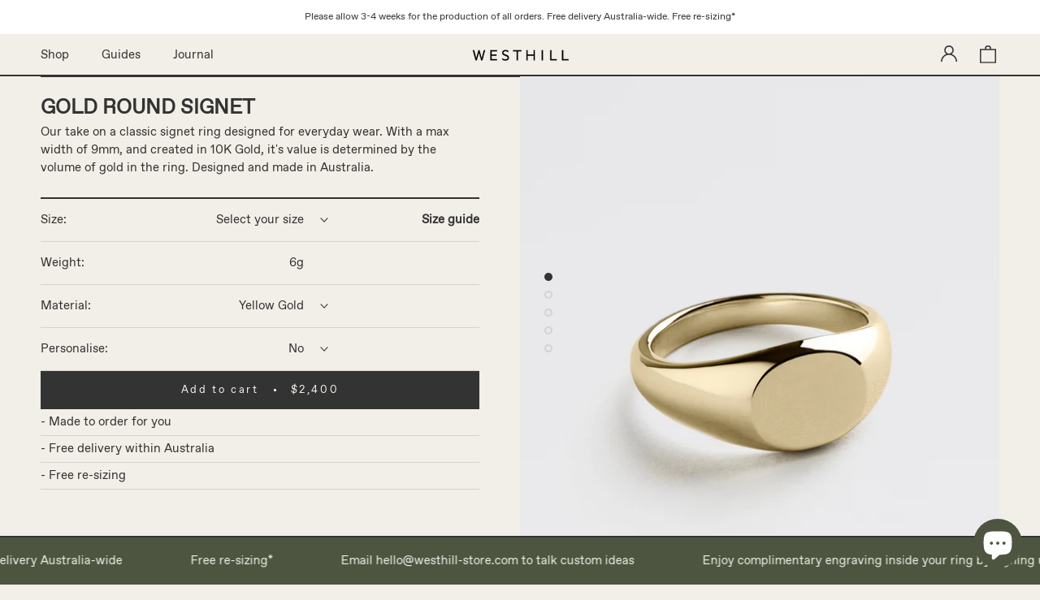

--- FILE ---
content_type: text/html; charset=utf-8
request_url: https://westhill-store.com/collections/rings/products/gold-round-signet-ring
body_size: 31585
content:
<!doctype html>

<html class="no-js" lang="en">
  <head>
    <meta name="google-site-verification" content="QOtnTum5Wg1GEzp6JYQgHU9kLz_iYBkJnZja3ClMJ-A" />
    <meta name="p:domain_verify" content="7436e6a814a74d24c6ff64cb2d4f12d4"/>
    <meta charset="utf-8"> 
    <meta http-equiv="X-UA-Compatible" content="IE=edge,chrome=1">
    <meta name="viewport" content="width=device-width, initial-scale=1.0, height=device-height, minimum-scale=1.0, user-scalable=0">
    <meta name="theme-color" content="">

    <title>
      Gold Round Signet &ndash; Westhill
    </title><meta name="description" content="Our take on a classic signet ring designed for everyday wear. With a max width of 9mm, and created in 10K Gold, it&#39;s value is determined by the volume of gold in the ring. Designed and made in Australia."><link rel="canonical" href="https://westhill-store.com/products/gold-round-signet-ring"><link rel="shortcut icon" href="//westhill-store.com/cdn/shop/files/Westhill_Brandmark_OffWhite_32x32.jpg?v=1693302586" type="image/png"><meta property="og:type" content="product">
  <meta property="og:title" content="Gold Round Signet"><meta property="og:image" content="http://westhill-store.com/cdn/shop/files/ORG-R-Round-G01_grande.jpg?v=1718721323">
    <meta property="og:image:secure_url" content="https://westhill-store.com/cdn/shop/files/ORG-R-Round-G01_grande.jpg?v=1718721323"><meta property="og:image" content="http://westhill-store.com/cdn/shop/products/Westhill-R18-12-MidSignet-GT02_grande.jpg?v=1718721334">
    <meta property="og:image:secure_url" content="https://westhill-store.com/cdn/shop/products/Westhill-R18-12-MidSignet-GT02_grande.jpg?v=1718721334"><meta property="og:image" content="http://westhill-store.com/cdn/shop/products/Westhill-R18-12-MidSignet-GK01_1525eeb5-14fc-4dc2-a952-4c962321eb17_grande.jpg?v=1718721334">
    <meta property="og:image:secure_url" content="https://westhill-store.com/cdn/shop/products/Westhill-R18-12-MidSignet-GK01_1525eeb5-14fc-4dc2-a952-4c962321eb17_grande.jpg?v=1718721334"><meta property="og:price:amount" content="2,400.00">
  <meta property="og:price:currency" content="AUD"><meta property="og:description" content="Our take on a classic signet ring designed for everyday wear. With a max width of 9mm, and created in 10K Gold, it&#39;s value is determined by the volume of gold in the ring. Designed and made in Australia."><meta property="og:url" content="https://westhill-store.com/products/gold-round-signet-ring">
<meta property="og:site_name" content="Westhill"><meta name="twitter:card" content="summary"><meta name="twitter:title" content="Gold Round Signet">
  <meta name="twitter:description" content="Our take on a classic signet ring designed for everyday wear. With a max width of 9mm, and created in 10K Gold, it&#39;s value is determined by the volume of gold in the ring. Designed and made in Australia.">
  <meta name="twitter:image" content="https://westhill-store.com/cdn/shop/files/ORG-R-Round-G01_600x600_crop_center.jpg?v=1718721323">

    <script>window.performance && window.performance.mark && window.performance.mark('shopify.content_for_header.start');</script><meta name="google-site-verification" content="QOtnTum5Wg1GEzp6JYQgHU9kLz_iYBkJnZja3ClMJ-A">
<meta id="shopify-digital-wallet" name="shopify-digital-wallet" content="/1319206965/digital_wallets/dialog">
<meta name="shopify-checkout-api-token" content="80aa6863484e0489b5a2107373da8d40">
<meta id="in-context-paypal-metadata" data-shop-id="1319206965" data-venmo-supported="false" data-environment="production" data-locale="en_US" data-paypal-v4="true" data-currency="AUD">
<link rel="alternate" type="application/json+oembed" href="https://westhill-store.com/products/gold-round-signet-ring.oembed">
<script async="async" src="/checkouts/internal/preloads.js?locale=en-AU"></script>
<link rel="preconnect" href="https://shop.app" crossorigin="anonymous">
<script async="async" src="https://shop.app/checkouts/internal/preloads.js?locale=en-AU&shop_id=1319206965" crossorigin="anonymous"></script>
<script id="apple-pay-shop-capabilities" type="application/json">{"shopId":1319206965,"countryCode":"AU","currencyCode":"AUD","merchantCapabilities":["supports3DS"],"merchantId":"gid:\/\/shopify\/Shop\/1319206965","merchantName":"Westhill","requiredBillingContactFields":["postalAddress","email","phone"],"requiredShippingContactFields":["postalAddress","email","phone"],"shippingType":"shipping","supportedNetworks":["visa","masterCard","amex","jcb"],"total":{"type":"pending","label":"Westhill","amount":"1.00"},"shopifyPaymentsEnabled":true,"supportsSubscriptions":true}</script>
<script id="shopify-features" type="application/json">{"accessToken":"80aa6863484e0489b5a2107373da8d40","betas":["rich-media-storefront-analytics"],"domain":"westhill-store.com","predictiveSearch":true,"shopId":1319206965,"locale":"en"}</script>
<script>var Shopify = Shopify || {};
Shopify.shop = "westhill-store.myshopify.com";
Shopify.locale = "en";
Shopify.currency = {"active":"AUD","rate":"1.0"};
Shopify.country = "AU";
Shopify.theme = {"name":"Westhill : Prestige 6.2","id":168332394782,"schema_name":"Prestige","schema_version":"2.0.5","theme_store_id":855,"role":"main"};
Shopify.theme.handle = "null";
Shopify.theme.style = {"id":null,"handle":null};
Shopify.cdnHost = "westhill-store.com/cdn";
Shopify.routes = Shopify.routes || {};
Shopify.routes.root = "/";</script>
<script type="module">!function(o){(o.Shopify=o.Shopify||{}).modules=!0}(window);</script>
<script>!function(o){function n(){var o=[];function n(){o.push(Array.prototype.slice.apply(arguments))}return n.q=o,n}var t=o.Shopify=o.Shopify||{};t.loadFeatures=n(),t.autoloadFeatures=n()}(window);</script>
<script>
  window.ShopifyPay = window.ShopifyPay || {};
  window.ShopifyPay.apiHost = "shop.app\/pay";
  window.ShopifyPay.redirectState = null;
</script>
<script id="shop-js-analytics" type="application/json">{"pageType":"product"}</script>
<script defer="defer" async type="module" src="//westhill-store.com/cdn/shopifycloud/shop-js/modules/v2/client.init-shop-cart-sync_BT-GjEfc.en.esm.js"></script>
<script defer="defer" async type="module" src="//westhill-store.com/cdn/shopifycloud/shop-js/modules/v2/chunk.common_D58fp_Oc.esm.js"></script>
<script defer="defer" async type="module" src="//westhill-store.com/cdn/shopifycloud/shop-js/modules/v2/chunk.modal_xMitdFEc.esm.js"></script>
<script type="module">
  await import("//westhill-store.com/cdn/shopifycloud/shop-js/modules/v2/client.init-shop-cart-sync_BT-GjEfc.en.esm.js");
await import("//westhill-store.com/cdn/shopifycloud/shop-js/modules/v2/chunk.common_D58fp_Oc.esm.js");
await import("//westhill-store.com/cdn/shopifycloud/shop-js/modules/v2/chunk.modal_xMitdFEc.esm.js");

  window.Shopify.SignInWithShop?.initShopCartSync?.({"fedCMEnabled":true,"windoidEnabled":true});

</script>
<script>
  window.Shopify = window.Shopify || {};
  if (!window.Shopify.featureAssets) window.Shopify.featureAssets = {};
  window.Shopify.featureAssets['shop-js'] = {"shop-cart-sync":["modules/v2/client.shop-cart-sync_DZOKe7Ll.en.esm.js","modules/v2/chunk.common_D58fp_Oc.esm.js","modules/v2/chunk.modal_xMitdFEc.esm.js"],"init-fed-cm":["modules/v2/client.init-fed-cm_B6oLuCjv.en.esm.js","modules/v2/chunk.common_D58fp_Oc.esm.js","modules/v2/chunk.modal_xMitdFEc.esm.js"],"shop-cash-offers":["modules/v2/client.shop-cash-offers_D2sdYoxE.en.esm.js","modules/v2/chunk.common_D58fp_Oc.esm.js","modules/v2/chunk.modal_xMitdFEc.esm.js"],"shop-login-button":["modules/v2/client.shop-login-button_QeVjl5Y3.en.esm.js","modules/v2/chunk.common_D58fp_Oc.esm.js","modules/v2/chunk.modal_xMitdFEc.esm.js"],"pay-button":["modules/v2/client.pay-button_DXTOsIq6.en.esm.js","modules/v2/chunk.common_D58fp_Oc.esm.js","modules/v2/chunk.modal_xMitdFEc.esm.js"],"shop-button":["modules/v2/client.shop-button_DQZHx9pm.en.esm.js","modules/v2/chunk.common_D58fp_Oc.esm.js","modules/v2/chunk.modal_xMitdFEc.esm.js"],"avatar":["modules/v2/client.avatar_BTnouDA3.en.esm.js"],"init-windoid":["modules/v2/client.init-windoid_CR1B-cfM.en.esm.js","modules/v2/chunk.common_D58fp_Oc.esm.js","modules/v2/chunk.modal_xMitdFEc.esm.js"],"init-shop-for-new-customer-accounts":["modules/v2/client.init-shop-for-new-customer-accounts_C_vY_xzh.en.esm.js","modules/v2/client.shop-login-button_QeVjl5Y3.en.esm.js","modules/v2/chunk.common_D58fp_Oc.esm.js","modules/v2/chunk.modal_xMitdFEc.esm.js"],"init-shop-email-lookup-coordinator":["modules/v2/client.init-shop-email-lookup-coordinator_BI7n9ZSv.en.esm.js","modules/v2/chunk.common_D58fp_Oc.esm.js","modules/v2/chunk.modal_xMitdFEc.esm.js"],"init-shop-cart-sync":["modules/v2/client.init-shop-cart-sync_BT-GjEfc.en.esm.js","modules/v2/chunk.common_D58fp_Oc.esm.js","modules/v2/chunk.modal_xMitdFEc.esm.js"],"shop-toast-manager":["modules/v2/client.shop-toast-manager_DiYdP3xc.en.esm.js","modules/v2/chunk.common_D58fp_Oc.esm.js","modules/v2/chunk.modal_xMitdFEc.esm.js"],"init-customer-accounts":["modules/v2/client.init-customer-accounts_D9ZNqS-Q.en.esm.js","modules/v2/client.shop-login-button_QeVjl5Y3.en.esm.js","modules/v2/chunk.common_D58fp_Oc.esm.js","modules/v2/chunk.modal_xMitdFEc.esm.js"],"init-customer-accounts-sign-up":["modules/v2/client.init-customer-accounts-sign-up_iGw4briv.en.esm.js","modules/v2/client.shop-login-button_QeVjl5Y3.en.esm.js","modules/v2/chunk.common_D58fp_Oc.esm.js","modules/v2/chunk.modal_xMitdFEc.esm.js"],"shop-follow-button":["modules/v2/client.shop-follow-button_CqMgW2wH.en.esm.js","modules/v2/chunk.common_D58fp_Oc.esm.js","modules/v2/chunk.modal_xMitdFEc.esm.js"],"checkout-modal":["modules/v2/client.checkout-modal_xHeaAweL.en.esm.js","modules/v2/chunk.common_D58fp_Oc.esm.js","modules/v2/chunk.modal_xMitdFEc.esm.js"],"shop-login":["modules/v2/client.shop-login_D91U-Q7h.en.esm.js","modules/v2/chunk.common_D58fp_Oc.esm.js","modules/v2/chunk.modal_xMitdFEc.esm.js"],"lead-capture":["modules/v2/client.lead-capture_BJmE1dJe.en.esm.js","modules/v2/chunk.common_D58fp_Oc.esm.js","modules/v2/chunk.modal_xMitdFEc.esm.js"],"payment-terms":["modules/v2/client.payment-terms_Ci9AEqFq.en.esm.js","modules/v2/chunk.common_D58fp_Oc.esm.js","modules/v2/chunk.modal_xMitdFEc.esm.js"]};
</script>
<script>(function() {
  var isLoaded = false;
  function asyncLoad() {
    if (isLoaded) return;
    isLoaded = true;
    var urls = ["https:\/\/static.klaviyo.com\/onsite\/js\/klaviyo.js?company_id=WqKdf9\u0026shop=westhill-store.myshopify.com"];
    for (var i = 0; i < urls.length; i++) {
      var s = document.createElement('script');
      s.type = 'text/javascript';
      s.async = true;
      s.src = urls[i];
      var x = document.getElementsByTagName('script')[0];
      x.parentNode.insertBefore(s, x);
    }
  };
  if(window.attachEvent) {
    window.attachEvent('onload', asyncLoad);
  } else {
    window.addEventListener('load', asyncLoad, false);
  }
})();</script>
<script id="__st">var __st={"a":1319206965,"offset":39600,"reqid":"7fa41eb1-ff43-41ce-adb5-c7245253121d-1769073002","pageurl":"westhill-store.com\/collections\/rings\/products\/gold-round-signet-ring","u":"b58319802a87","p":"product","rtyp":"product","rid":1506825175093};</script>
<script>window.ShopifyPaypalV4VisibilityTracking = true;</script>
<script id="captcha-bootstrap">!function(){'use strict';const t='contact',e='account',n='new_comment',o=[[t,t],['blogs',n],['comments',n],[t,'customer']],c=[[e,'customer_login'],[e,'guest_login'],[e,'recover_customer_password'],[e,'create_customer']],r=t=>t.map((([t,e])=>`form[action*='/${t}']:not([data-nocaptcha='true']) input[name='form_type'][value='${e}']`)).join(','),a=t=>()=>t?[...document.querySelectorAll(t)].map((t=>t.form)):[];function s(){const t=[...o],e=r(t);return a(e)}const i='password',u='form_key',d=['recaptcha-v3-token','g-recaptcha-response','h-captcha-response',i],f=()=>{try{return window.sessionStorage}catch{return}},m='__shopify_v',_=t=>t.elements[u];function p(t,e,n=!1){try{const o=window.sessionStorage,c=JSON.parse(o.getItem(e)),{data:r}=function(t){const{data:e,action:n}=t;return t[m]||n?{data:e,action:n}:{data:t,action:n}}(c);for(const[e,n]of Object.entries(r))t.elements[e]&&(t.elements[e].value=n);n&&o.removeItem(e)}catch(o){console.error('form repopulation failed',{error:o})}}const l='form_type',E='cptcha';function T(t){t.dataset[E]=!0}const w=window,h=w.document,L='Shopify',v='ce_forms',y='captcha';let A=!1;((t,e)=>{const n=(g='f06e6c50-85a8-45c8-87d0-21a2b65856fe',I='https://cdn.shopify.com/shopifycloud/storefront-forms-hcaptcha/ce_storefront_forms_captcha_hcaptcha.v1.5.2.iife.js',D={infoText:'Protected by hCaptcha',privacyText:'Privacy',termsText:'Terms'},(t,e,n)=>{const o=w[L][v],c=o.bindForm;if(c)return c(t,g,e,D).then(n);var r;o.q.push([[t,g,e,D],n]),r=I,A||(h.body.append(Object.assign(h.createElement('script'),{id:'captcha-provider',async:!0,src:r})),A=!0)});var g,I,D;w[L]=w[L]||{},w[L][v]=w[L][v]||{},w[L][v].q=[],w[L][y]=w[L][y]||{},w[L][y].protect=function(t,e){n(t,void 0,e),T(t)},Object.freeze(w[L][y]),function(t,e,n,w,h,L){const[v,y,A,g]=function(t,e,n){const i=e?o:[],u=t?c:[],d=[...i,...u],f=r(d),m=r(i),_=r(d.filter((([t,e])=>n.includes(e))));return[a(f),a(m),a(_),s()]}(w,h,L),I=t=>{const e=t.target;return e instanceof HTMLFormElement?e:e&&e.form},D=t=>v().includes(t);t.addEventListener('submit',(t=>{const e=I(t);if(!e)return;const n=D(e)&&!e.dataset.hcaptchaBound&&!e.dataset.recaptchaBound,o=_(e),c=g().includes(e)&&(!o||!o.value);(n||c)&&t.preventDefault(),c&&!n&&(function(t){try{if(!f())return;!function(t){const e=f();if(!e)return;const n=_(t);if(!n)return;const o=n.value;o&&e.removeItem(o)}(t);const e=Array.from(Array(32),(()=>Math.random().toString(36)[2])).join('');!function(t,e){_(t)||t.append(Object.assign(document.createElement('input'),{type:'hidden',name:u})),t.elements[u].value=e}(t,e),function(t,e){const n=f();if(!n)return;const o=[...t.querySelectorAll(`input[type='${i}']`)].map((({name:t})=>t)),c=[...d,...o],r={};for(const[a,s]of new FormData(t).entries())c.includes(a)||(r[a]=s);n.setItem(e,JSON.stringify({[m]:1,action:t.action,data:r}))}(t,e)}catch(e){console.error('failed to persist form',e)}}(e),e.submit())}));const S=(t,e)=>{t&&!t.dataset[E]&&(n(t,e.some((e=>e===t))),T(t))};for(const o of['focusin','change'])t.addEventListener(o,(t=>{const e=I(t);D(e)&&S(e,y())}));const B=e.get('form_key'),M=e.get(l),P=B&&M;t.addEventListener('DOMContentLoaded',(()=>{const t=y();if(P)for(const e of t)e.elements[l].value===M&&p(e,B);[...new Set([...A(),...v().filter((t=>'true'===t.dataset.shopifyCaptcha))])].forEach((e=>S(e,t)))}))}(h,new URLSearchParams(w.location.search),n,t,e,['guest_login'])})(!0,!0)}();</script>
<script integrity="sha256-4kQ18oKyAcykRKYeNunJcIwy7WH5gtpwJnB7kiuLZ1E=" data-source-attribution="shopify.loadfeatures" defer="defer" src="//westhill-store.com/cdn/shopifycloud/storefront/assets/storefront/load_feature-a0a9edcb.js" crossorigin="anonymous"></script>
<script crossorigin="anonymous" defer="defer" src="//westhill-store.com/cdn/shopifycloud/storefront/assets/shopify_pay/storefront-65b4c6d7.js?v=20250812"></script>
<script data-source-attribution="shopify.dynamic_checkout.dynamic.init">var Shopify=Shopify||{};Shopify.PaymentButton=Shopify.PaymentButton||{isStorefrontPortableWallets:!0,init:function(){window.Shopify.PaymentButton.init=function(){};var t=document.createElement("script");t.src="https://westhill-store.com/cdn/shopifycloud/portable-wallets/latest/portable-wallets.en.js",t.type="module",document.head.appendChild(t)}};
</script>
<script data-source-attribution="shopify.dynamic_checkout.buyer_consent">
  function portableWalletsHideBuyerConsent(e){var t=document.getElementById("shopify-buyer-consent"),n=document.getElementById("shopify-subscription-policy-button");t&&n&&(t.classList.add("hidden"),t.setAttribute("aria-hidden","true"),n.removeEventListener("click",e))}function portableWalletsShowBuyerConsent(e){var t=document.getElementById("shopify-buyer-consent"),n=document.getElementById("shopify-subscription-policy-button");t&&n&&(t.classList.remove("hidden"),t.removeAttribute("aria-hidden"),n.addEventListener("click",e))}window.Shopify?.PaymentButton&&(window.Shopify.PaymentButton.hideBuyerConsent=portableWalletsHideBuyerConsent,window.Shopify.PaymentButton.showBuyerConsent=portableWalletsShowBuyerConsent);
</script>
<script data-source-attribution="shopify.dynamic_checkout.cart.bootstrap">document.addEventListener("DOMContentLoaded",(function(){function t(){return document.querySelector("shopify-accelerated-checkout-cart, shopify-accelerated-checkout")}if(t())Shopify.PaymentButton.init();else{new MutationObserver((function(e,n){t()&&(Shopify.PaymentButton.init(),n.disconnect())})).observe(document.body,{childList:!0,subtree:!0})}}));
</script>
<link id="shopify-accelerated-checkout-styles" rel="stylesheet" media="screen" href="https://westhill-store.com/cdn/shopifycloud/portable-wallets/latest/accelerated-checkout-backwards-compat.css" crossorigin="anonymous">
<style id="shopify-accelerated-checkout-cart">
        #shopify-buyer-consent {
  margin-top: 1em;
  display: inline-block;
  width: 100%;
}

#shopify-buyer-consent.hidden {
  display: none;
}

#shopify-subscription-policy-button {
  background: none;
  border: none;
  padding: 0;
  text-decoration: underline;
  font-size: inherit;
  cursor: pointer;
}

#shopify-subscription-policy-button::before {
  box-shadow: none;
}

      </style>

<script>window.performance && window.performance.mark && window.performance.mark('shopify.content_for_header.end');</script>

    <link rel="stylesheet" href="//westhill-store.com/cdn/shop/t/62/assets/theme.scss.css?v=156329096227746961151759343231">

    <!-- CK - 180522 -->
    
    
    <script>
      // This allows to expose several variables to the global scope, to be used in scripts
      window.theme = {
        template: "product",
        shopCurrency: "AUD",
        moneyFormat: "${{amount}}",
        moneyWithCurrencyFormat: "${{amount}} AUD",
        currencyConversionEnabled: false,
        currencyConversionMoneyFormat: "money_with_currency_format",
        currencyConversionRoundAmounts: true,
        productImageSize: "portrait",
        searchMode: "product,article",
        showPageTransition: true,
        showElementStaggering: true,
        showImageZooming: false,
        enableExperimentalResizeObserver: false
      };

      window.languages = {
        cartAddNote: "Add Order Note",
        cartEditNote: "Edit Order Note",
        productImageLoadingError: "This image could not be loaded. Please try to reload the page.",
        productFormAddToCart: "Add to cart",
        productFormUnavailable: "Unavailable",
        productFormSoldOut: "Sold Out",
        shippingEstimatorOneResult: "1 option available:",
        shippingEstimatorMoreResults: "{{count}} options available:",
        shippingEstimatorNoResults: "No shipping could be found"
      };

      window.lazySizesConfig = {
        loadHidden: false,
        hFac: 0.5,
        expFactor: 2,
        ricTimeout: 150,
        lazyClass: 'Image--lazyLoad',
        loadingClass: 'Image--lazyLoading',
        loadedClass: 'Image--lazyLoaded'
      };

      document.documentElement.className = document.documentElement.className.replace('no-js', 'js');
      document.documentElement.style.setProperty('--window-height', window.innerHeight + 'px');

      // We do a quick detection of some features (we could use Modernizr but for so little...)
      (function() {
        document.documentElement.className += ((window.CSS && window.CSS.supports('(position: sticky) or (position: -webkit-sticky)')) ? ' supports-sticky' : ' no-supports-sticky');
        document.documentElement.className += (window.matchMedia('(-moz-touch-enabled: 1), (hover: none)')).matches ? ' no-supports-hover' : ' supports-hover';
      }());

      window.onpageshow = function (event) {
        if (event.persisted) {
          window.location.reload();
        }
      };
    </script>

    <script src="//westhill-store.com/cdn/shop/t/62/assets/lazysizes.min.js?v=174358363404432586981718327619" async></script>

    
<script src="https://polyfill-fastly.net/v2/polyfill.min.js?features=fetch,Element.prototype.closest,Element.prototype.remove,Element.prototype.classList,Array.prototype.includes,Array.prototype.fill,Object.assign,CustomEvent,IntersectionObserver,IntersectionObserverEntry" defer></script>
    <script src="//westhill-store.com/cdn/shop/t/62/assets/libs.min.js?v=88466822118989791001718327619" defer></script>
    <script src="//westhill-store.com/cdn/shop/t/62/assets/theme.js?v=135129629946947328821718327619" defer></script>
    <script src="//westhill-store.com/cdn/shop/t/62/assets/custom.js?v=8814717088703906631718327619" defer></script>

    
  <script type="application/ld+json">
  {
    "@context": "http://schema.org",
    "@type": "Product",
    "offers": {
      "@type": "Offer",
      "availability":"//schema.org/InStock",
      "price": "2,400.00",
      "priceCurrency": "AUD"
    },
    "brand": "Westhill",
    "name": "Gold Round Signet",
    "description": "Our take on a classic signet ring designed for everyday wear. With a max width of 9mm, and created in 10K Gold, it's value is determined by the volume of gold in the ring. Designed and made in Australia.",
    "category": "Rings",
    "url": "https://westhill-store.com/products/gold-round-signet-ring",
    "image": {
      "@type": "ImageObject",
      "url": "https://westhill-store.com/cdn/shop/files/ORG-R-Round-G01_1024x1024.jpg?v=1718721323",
      "image": "https://westhill-store.com/cdn/shop/files/ORG-R-Round-G01_1024x1024.jpg?v=1718721323",
      "name": "Gold Round Signet Ring - Westhill",
      "width": 1024,
      "height": 1024
    }
  }
  </script>

   
    
    <script type="text/javascript">
	!function(e){if(!window.pintrk){window.pintrk=function()
	{window.pintrk.queue.push(Array.prototype.slice.call(arguments))};var
	n=window.pintrk;n.queue=[],n.version="3.0";var
	t=document.createElement("script");t.async=!0,t.src=e;var
	r=document.getElementsByTagName("script")[0];r.parentNode.insertBefore(t,r)}}
	("https://s.pinimg.com/ct/core.js"); 

	pintrk('load','2613055281919', { em: '', });
	pintrk('page');
	</script> 
	<noscript> 
	<img height="1" width="1" style="display:none;" alt=""
	src="https://ct.pinterest.com/v3/?tid=2613055281919&noscript=1" /> 
	</noscript>
    
    <meta name="google-site-verification" content="QOtnTum5Wg1GEzp6JYQgHU9kLz_iYBkJnZja3ClMJ-A" />
    <meta name="ahrefs-site-verification" content="e117b561072a753a7e83caa2c63a67a5703a46468b421892186fcd738a9a150c">
    <meta name="p:domain_verify" content="7436e6a814a74d24c6ff64cb2d4f12d4"/>

  <script src="https://cdn.shopify.com/extensions/e8878072-2f6b-4e89-8082-94b04320908d/inbox-1254/assets/inbox-chat-loader.js" type="text/javascript" defer="defer"></script>
<link href="https://monorail-edge.shopifysvc.com" rel="dns-prefetch">
<script>(function(){if ("sendBeacon" in navigator && "performance" in window) {try {var session_token_from_headers = performance.getEntriesByType('navigation')[0].serverTiming.find(x => x.name == '_s').description;} catch {var session_token_from_headers = undefined;}var session_cookie_matches = document.cookie.match(/_shopify_s=([^;]*)/);var session_token_from_cookie = session_cookie_matches && session_cookie_matches.length === 2 ? session_cookie_matches[1] : "";var session_token = session_token_from_headers || session_token_from_cookie || "";function handle_abandonment_event(e) {var entries = performance.getEntries().filter(function(entry) {return /monorail-edge.shopifysvc.com/.test(entry.name);});if (!window.abandonment_tracked && entries.length === 0) {window.abandonment_tracked = true;var currentMs = Date.now();var navigation_start = performance.timing.navigationStart;var payload = {shop_id: 1319206965,url: window.location.href,navigation_start,duration: currentMs - navigation_start,session_token,page_type: "product"};window.navigator.sendBeacon("https://monorail-edge.shopifysvc.com/v1/produce", JSON.stringify({schema_id: "online_store_buyer_site_abandonment/1.1",payload: payload,metadata: {event_created_at_ms: currentMs,event_sent_at_ms: currentMs}}));}}window.addEventListener('pagehide', handle_abandonment_event);}}());</script>
<script id="web-pixels-manager-setup">(function e(e,d,r,n,o){if(void 0===o&&(o={}),!Boolean(null===(a=null===(i=window.Shopify)||void 0===i?void 0:i.analytics)||void 0===a?void 0:a.replayQueue)){var i,a;window.Shopify=window.Shopify||{};var t=window.Shopify;t.analytics=t.analytics||{};var s=t.analytics;s.replayQueue=[],s.publish=function(e,d,r){return s.replayQueue.push([e,d,r]),!0};try{self.performance.mark("wpm:start")}catch(e){}var l=function(){var e={modern:/Edge?\/(1{2}[4-9]|1[2-9]\d|[2-9]\d{2}|\d{4,})\.\d+(\.\d+|)|Firefox\/(1{2}[4-9]|1[2-9]\d|[2-9]\d{2}|\d{4,})\.\d+(\.\d+|)|Chrom(ium|e)\/(9{2}|\d{3,})\.\d+(\.\d+|)|(Maci|X1{2}).+ Version\/(15\.\d+|(1[6-9]|[2-9]\d|\d{3,})\.\d+)([,.]\d+|)( \(\w+\)|)( Mobile\/\w+|) Safari\/|Chrome.+OPR\/(9{2}|\d{3,})\.\d+\.\d+|(CPU[ +]OS|iPhone[ +]OS|CPU[ +]iPhone|CPU IPhone OS|CPU iPad OS)[ +]+(15[._]\d+|(1[6-9]|[2-9]\d|\d{3,})[._]\d+)([._]\d+|)|Android:?[ /-](13[3-9]|1[4-9]\d|[2-9]\d{2}|\d{4,})(\.\d+|)(\.\d+|)|Android.+Firefox\/(13[5-9]|1[4-9]\d|[2-9]\d{2}|\d{4,})\.\d+(\.\d+|)|Android.+Chrom(ium|e)\/(13[3-9]|1[4-9]\d|[2-9]\d{2}|\d{4,})\.\d+(\.\d+|)|SamsungBrowser\/([2-9]\d|\d{3,})\.\d+/,legacy:/Edge?\/(1[6-9]|[2-9]\d|\d{3,})\.\d+(\.\d+|)|Firefox\/(5[4-9]|[6-9]\d|\d{3,})\.\d+(\.\d+|)|Chrom(ium|e)\/(5[1-9]|[6-9]\d|\d{3,})\.\d+(\.\d+|)([\d.]+$|.*Safari\/(?![\d.]+ Edge\/[\d.]+$))|(Maci|X1{2}).+ Version\/(10\.\d+|(1[1-9]|[2-9]\d|\d{3,})\.\d+)([,.]\d+|)( \(\w+\)|)( Mobile\/\w+|) Safari\/|Chrome.+OPR\/(3[89]|[4-9]\d|\d{3,})\.\d+\.\d+|(CPU[ +]OS|iPhone[ +]OS|CPU[ +]iPhone|CPU IPhone OS|CPU iPad OS)[ +]+(10[._]\d+|(1[1-9]|[2-9]\d|\d{3,})[._]\d+)([._]\d+|)|Android:?[ /-](13[3-9]|1[4-9]\d|[2-9]\d{2}|\d{4,})(\.\d+|)(\.\d+|)|Mobile Safari.+OPR\/([89]\d|\d{3,})\.\d+\.\d+|Android.+Firefox\/(13[5-9]|1[4-9]\d|[2-9]\d{2}|\d{4,})\.\d+(\.\d+|)|Android.+Chrom(ium|e)\/(13[3-9]|1[4-9]\d|[2-9]\d{2}|\d{4,})\.\d+(\.\d+|)|Android.+(UC? ?Browser|UCWEB|U3)[ /]?(15\.([5-9]|\d{2,})|(1[6-9]|[2-9]\d|\d{3,})\.\d+)\.\d+|SamsungBrowser\/(5\.\d+|([6-9]|\d{2,})\.\d+)|Android.+MQ{2}Browser\/(14(\.(9|\d{2,})|)|(1[5-9]|[2-9]\d|\d{3,})(\.\d+|))(\.\d+|)|K[Aa][Ii]OS\/(3\.\d+|([4-9]|\d{2,})\.\d+)(\.\d+|)/},d=e.modern,r=e.legacy,n=navigator.userAgent;return n.match(d)?"modern":n.match(r)?"legacy":"unknown"}(),u="modern"===l?"modern":"legacy",c=(null!=n?n:{modern:"",legacy:""})[u],f=function(e){return[e.baseUrl,"/wpm","/b",e.hashVersion,"modern"===e.buildTarget?"m":"l",".js"].join("")}({baseUrl:d,hashVersion:r,buildTarget:u}),m=function(e){var d=e.version,r=e.bundleTarget,n=e.surface,o=e.pageUrl,i=e.monorailEndpoint;return{emit:function(e){var a=e.status,t=e.errorMsg,s=(new Date).getTime(),l=JSON.stringify({metadata:{event_sent_at_ms:s},events:[{schema_id:"web_pixels_manager_load/3.1",payload:{version:d,bundle_target:r,page_url:o,status:a,surface:n,error_msg:t},metadata:{event_created_at_ms:s}}]});if(!i)return console&&console.warn&&console.warn("[Web Pixels Manager] No Monorail endpoint provided, skipping logging."),!1;try{return self.navigator.sendBeacon.bind(self.navigator)(i,l)}catch(e){}var u=new XMLHttpRequest;try{return u.open("POST",i,!0),u.setRequestHeader("Content-Type","text/plain"),u.send(l),!0}catch(e){return console&&console.warn&&console.warn("[Web Pixels Manager] Got an unhandled error while logging to Monorail."),!1}}}}({version:r,bundleTarget:l,surface:e.surface,pageUrl:self.location.href,monorailEndpoint:e.monorailEndpoint});try{o.browserTarget=l,function(e){var d=e.src,r=e.async,n=void 0===r||r,o=e.onload,i=e.onerror,a=e.sri,t=e.scriptDataAttributes,s=void 0===t?{}:t,l=document.createElement("script"),u=document.querySelector("head"),c=document.querySelector("body");if(l.async=n,l.src=d,a&&(l.integrity=a,l.crossOrigin="anonymous"),s)for(var f in s)if(Object.prototype.hasOwnProperty.call(s,f))try{l.dataset[f]=s[f]}catch(e){}if(o&&l.addEventListener("load",o),i&&l.addEventListener("error",i),u)u.appendChild(l);else{if(!c)throw new Error("Did not find a head or body element to append the script");c.appendChild(l)}}({src:f,async:!0,onload:function(){if(!function(){var e,d;return Boolean(null===(d=null===(e=window.Shopify)||void 0===e?void 0:e.analytics)||void 0===d?void 0:d.initialized)}()){var d=window.webPixelsManager.init(e)||void 0;if(d){var r=window.Shopify.analytics;r.replayQueue.forEach((function(e){var r=e[0],n=e[1],o=e[2];d.publishCustomEvent(r,n,o)})),r.replayQueue=[],r.publish=d.publishCustomEvent,r.visitor=d.visitor,r.initialized=!0}}},onerror:function(){return m.emit({status:"failed",errorMsg:"".concat(f," has failed to load")})},sri:function(e){var d=/^sha384-[A-Za-z0-9+/=]+$/;return"string"==typeof e&&d.test(e)}(c)?c:"",scriptDataAttributes:o}),m.emit({status:"loading"})}catch(e){m.emit({status:"failed",errorMsg:(null==e?void 0:e.message)||"Unknown error"})}}})({shopId: 1319206965,storefrontBaseUrl: "https://westhill-store.com",extensionsBaseUrl: "https://extensions.shopifycdn.com/cdn/shopifycloud/web-pixels-manager",monorailEndpoint: "https://monorail-edge.shopifysvc.com/unstable/produce_batch",surface: "storefront-renderer",enabledBetaFlags: ["2dca8a86"],webPixelsConfigList: [{"id":"819003678","configuration":"{\"config\":\"{\\\"pixel_id\\\":\\\"G-6L5LBE6931\\\",\\\"target_country\\\":\\\"AU\\\",\\\"gtag_events\\\":[{\\\"type\\\":\\\"begin_checkout\\\",\\\"action_label\\\":[\\\"G-6L5LBE6931\\\",\\\"AW-696927884\\\/iylLCJToz6IYEIyNqcwC\\\"]},{\\\"type\\\":\\\"search\\\",\\\"action_label\\\":[\\\"G-6L5LBE6931\\\",\\\"AW-696927884\\\/aZodCK68hrMBEIyNqcwC\\\"]},{\\\"type\\\":\\\"view_item\\\",\\\"action_label\\\":[\\\"G-6L5LBE6931\\\",\\\"AW-696927884\\\/AfAgCI7oz6IYEIyNqcwC\\\",\\\"MC-F9KKFWDT5Y\\\"]},{\\\"type\\\":\\\"purchase\\\",\\\"action_label\\\":[\\\"G-6L5LBE6931\\\",\\\"AW-696927884\\\/JZlOCIjoz6IYEIyNqcwC\\\",\\\"MC-F9KKFWDT5Y\\\"]},{\\\"type\\\":\\\"page_view\\\",\\\"action_label\\\":[\\\"G-6L5LBE6931\\\",\\\"AW-696927884\\\/xbcYCIvoz6IYEIyNqcwC\\\",\\\"MC-F9KKFWDT5Y\\\"]},{\\\"type\\\":\\\"add_payment_info\\\",\\\"action_label\\\":[\\\"G-6L5LBE6931\\\",\\\"AW-696927884\\\/pDzECJfoz6IYEIyNqcwC\\\"]},{\\\"type\\\":\\\"add_to_cart\\\",\\\"action_label\\\":[\\\"G-6L5LBE6931\\\",\\\"AW-696927884\\\/9y9DCJHoz6IYEIyNqcwC\\\"]}],\\\"enable_monitoring_mode\\\":false}\"}","eventPayloadVersion":"v1","runtimeContext":"OPEN","scriptVersion":"b2a88bafab3e21179ed38636efcd8a93","type":"APP","apiClientId":1780363,"privacyPurposes":[],"dataSharingAdjustments":{"protectedCustomerApprovalScopes":["read_customer_address","read_customer_email","read_customer_name","read_customer_personal_data","read_customer_phone"]}},{"id":"224297246","configuration":"{\"pixel_id\":\"2601687576573656\",\"pixel_type\":\"facebook_pixel\"}","eventPayloadVersion":"v1","runtimeContext":"OPEN","scriptVersion":"ca16bc87fe92b6042fbaa3acc2fbdaa6","type":"APP","apiClientId":2329312,"privacyPurposes":["ANALYTICS","MARKETING","SALE_OF_DATA"],"dataSharingAdjustments":{"protectedCustomerApprovalScopes":["read_customer_address","read_customer_email","read_customer_name","read_customer_personal_data","read_customer_phone"]}},{"id":"203751710","configuration":"{\"tagID\":\"2613055281919\"}","eventPayloadVersion":"v1","runtimeContext":"STRICT","scriptVersion":"18031546ee651571ed29edbe71a3550b","type":"APP","apiClientId":3009811,"privacyPurposes":["ANALYTICS","MARKETING","SALE_OF_DATA"],"dataSharingAdjustments":{"protectedCustomerApprovalScopes":["read_customer_address","read_customer_email","read_customer_name","read_customer_personal_data","read_customer_phone"]}},{"id":"shopify-app-pixel","configuration":"{}","eventPayloadVersion":"v1","runtimeContext":"STRICT","scriptVersion":"0450","apiClientId":"shopify-pixel","type":"APP","privacyPurposes":["ANALYTICS","MARKETING"]},{"id":"shopify-custom-pixel","eventPayloadVersion":"v1","runtimeContext":"LAX","scriptVersion":"0450","apiClientId":"shopify-pixel","type":"CUSTOM","privacyPurposes":["ANALYTICS","MARKETING"]}],isMerchantRequest: false,initData: {"shop":{"name":"Westhill","paymentSettings":{"currencyCode":"AUD"},"myshopifyDomain":"westhill-store.myshopify.com","countryCode":"AU","storefrontUrl":"https:\/\/westhill-store.com"},"customer":null,"cart":null,"checkout":null,"productVariants":[{"price":{"amount":2400.0,"currencyCode":"AUD"},"product":{"title":"Gold Round Signet","vendor":"Westhill","id":"1506825175093","untranslatedTitle":"Gold Round Signet","url":"\/products\/gold-round-signet-ring","type":"Rings"},"id":"48023216455966","image":{"src":"\/\/westhill-store.com\/cdn\/shop\/products\/Westhill-R18-12-MidSignet-GT02.jpg?v=1718721334"},"sku":"ORG-R-RND-10YG","title":"Select your size \/ Yellow Gold","untranslatedTitle":"Select your size \/ Yellow Gold"},{"price":{"amount":2400.0,"currencyCode":"AUD"},"product":{"title":"Gold Round Signet","vendor":"Westhill","id":"1506825175093","untranslatedTitle":"Gold Round Signet","url":"\/products\/gold-round-signet-ring","type":"Rings"},"id":"48023216554270","image":{"src":"\/\/westhill-store.com\/cdn\/shop\/products\/Westhill-R18-12-MidSignet-GT02.jpg?v=1718721334"},"sku":"ORG-R-RND-10YG","title":"I need help with sizing \/ Yellow Gold","untranslatedTitle":"I need help with sizing \/ Yellow Gold"},{"price":{"amount":2400.0,"currencyCode":"AUD"},"product":{"title":"Gold Round Signet","vendor":"Westhill","id":"1506825175093","untranslatedTitle":"Gold Round Signet","url":"\/products\/gold-round-signet-ring","type":"Rings"},"id":"48023216619806","image":{"src":"\/\/westhill-store.com\/cdn\/shop\/products\/Westhill-R18-12-MidSignet-GT02.jpg?v=1718721334"},"sku":"ORG-R-RND-10YG-E","title":"E \/ Yellow Gold","untranslatedTitle":"E \/ Yellow Gold"},{"price":{"amount":2400.0,"currencyCode":"AUD"},"product":{"title":"Gold Round Signet","vendor":"Westhill","id":"1506825175093","untranslatedTitle":"Gold Round Signet","url":"\/products\/gold-round-signet-ring","type":"Rings"},"id":"48023216652574","image":{"src":"\/\/westhill-store.com\/cdn\/shop\/products\/Westhill-R18-12-MidSignet-GT02.jpg?v=1718721334"},"sku":"ORG-R-RND-10YG-F","title":"F \/ Yellow Gold","untranslatedTitle":"F \/ Yellow Gold"},{"price":{"amount":2400.0,"currencyCode":"AUD"},"product":{"title":"Gold Round Signet","vendor":"Westhill","id":"1506825175093","untranslatedTitle":"Gold Round Signet","url":"\/products\/gold-round-signet-ring","type":"Rings"},"id":"48023216685342","image":{"src":"\/\/westhill-store.com\/cdn\/shop\/products\/Westhill-R18-12-MidSignet-GT02.jpg?v=1718721334"},"sku":"ORG-R-RND-10YG-G","title":"G \/ Yellow Gold","untranslatedTitle":"G \/ Yellow Gold"},{"price":{"amount":2400.0,"currencyCode":"AUD"},"product":{"title":"Gold Round Signet","vendor":"Westhill","id":"1506825175093","untranslatedTitle":"Gold Round Signet","url":"\/products\/gold-round-signet-ring","type":"Rings"},"id":"48023216718110","image":{"src":"\/\/westhill-store.com\/cdn\/shop\/products\/Westhill-R18-12-MidSignet-GT02.jpg?v=1718721334"},"sku":"ORG-R-RND-10YG-H","title":"H \/ Yellow Gold","untranslatedTitle":"H \/ Yellow Gold"},{"price":{"amount":2400.0,"currencyCode":"AUD"},"product":{"title":"Gold Round Signet","vendor":"Westhill","id":"1506825175093","untranslatedTitle":"Gold Round Signet","url":"\/products\/gold-round-signet-ring","type":"Rings"},"id":"48023216750878","image":{"src":"\/\/westhill-store.com\/cdn\/shop\/products\/Westhill-R18-12-MidSignet-GT02.jpg?v=1718721334"},"sku":"ORG-R-RND-10YG-I","title":"I \/ Yellow Gold","untranslatedTitle":"I \/ Yellow Gold"},{"price":{"amount":2400.0,"currencyCode":"AUD"},"product":{"title":"Gold Round Signet","vendor":"Westhill","id":"1506825175093","untranslatedTitle":"Gold Round Signet","url":"\/products\/gold-round-signet-ring","type":"Rings"},"id":"48023216783646","image":{"src":"\/\/westhill-store.com\/cdn\/shop\/products\/Westhill-R18-12-MidSignet-GT02.jpg?v=1718721334"},"sku":"ORG-R-RND-10YG-J","title":"J \/ Yellow Gold","untranslatedTitle":"J \/ Yellow Gold"},{"price":{"amount":2400.0,"currencyCode":"AUD"},"product":{"title":"Gold Round Signet","vendor":"Westhill","id":"1506825175093","untranslatedTitle":"Gold Round Signet","url":"\/products\/gold-round-signet-ring","type":"Rings"},"id":"48023216816414","image":{"src":"\/\/westhill-store.com\/cdn\/shop\/products\/Westhill-R18-12-MidSignet-GT02.jpg?v=1718721334"},"sku":"ORG-R-RND-10YG-K","title":"K \/ Yellow Gold","untranslatedTitle":"K \/ Yellow Gold"},{"price":{"amount":2400.0,"currencyCode":"AUD"},"product":{"title":"Gold Round Signet","vendor":"Westhill","id":"1506825175093","untranslatedTitle":"Gold Round Signet","url":"\/products\/gold-round-signet-ring","type":"Rings"},"id":"48023216849182","image":{"src":"\/\/westhill-store.com\/cdn\/shop\/products\/Westhill-R18-12-MidSignet-GT02.jpg?v=1718721334"},"sku":"ORG-R-RND-10YG-L","title":"L \/ Yellow Gold","untranslatedTitle":"L \/ Yellow Gold"},{"price":{"amount":2400.0,"currencyCode":"AUD"},"product":{"title":"Gold Round Signet","vendor":"Westhill","id":"1506825175093","untranslatedTitle":"Gold Round Signet","url":"\/products\/gold-round-signet-ring","type":"Rings"},"id":"48023216881950","image":{"src":"\/\/westhill-store.com\/cdn\/shop\/products\/Westhill-R18-12-MidSignet-GT02.jpg?v=1718721334"},"sku":"ORG-R-RND-10YG-M","title":"M \/ Yellow Gold","untranslatedTitle":"M \/ Yellow Gold"},{"price":{"amount":2400.0,"currencyCode":"AUD"},"product":{"title":"Gold Round Signet","vendor":"Westhill","id":"1506825175093","untranslatedTitle":"Gold Round Signet","url":"\/products\/gold-round-signet-ring","type":"Rings"},"id":"48023216914718","image":{"src":"\/\/westhill-store.com\/cdn\/shop\/products\/Westhill-R18-12-MidSignet-GT02.jpg?v=1718721334"},"sku":"ORG-R-RND-10YG-N","title":"N \/ Yellow Gold","untranslatedTitle":"N \/ Yellow Gold"},{"price":{"amount":2400.0,"currencyCode":"AUD"},"product":{"title":"Gold Round Signet","vendor":"Westhill","id":"1506825175093","untranslatedTitle":"Gold Round Signet","url":"\/products\/gold-round-signet-ring","type":"Rings"},"id":"48023216947486","image":{"src":"\/\/westhill-store.com\/cdn\/shop\/products\/Westhill-R18-12-MidSignet-GT02.jpg?v=1718721334"},"sku":"ORG-R-RND-10YG-O","title":"O \/ Yellow Gold","untranslatedTitle":"O \/ Yellow Gold"},{"price":{"amount":2430.0,"currencyCode":"AUD"},"product":{"title":"Gold Round Signet","vendor":"Westhill","id":"1506825175093","untranslatedTitle":"Gold Round Signet","url":"\/products\/gold-round-signet-ring","type":"Rings"},"id":"48023216980254","image":{"src":"\/\/westhill-store.com\/cdn\/shop\/products\/Westhill-R18-12-MidSignet-GT02.jpg?v=1718721334"},"sku":"ORG-R-RND-10YG-P","title":"P \/ Yellow Gold","untranslatedTitle":"P \/ Yellow Gold"},{"price":{"amount":2470.0,"currencyCode":"AUD"},"product":{"title":"Gold Round Signet","vendor":"Westhill","id":"1506825175093","untranslatedTitle":"Gold Round Signet","url":"\/products\/gold-round-signet-ring","type":"Rings"},"id":"48023217013022","image":{"src":"\/\/westhill-store.com\/cdn\/shop\/products\/Westhill-R18-12-MidSignet-GT02.jpg?v=1718721334"},"sku":"ORG-R-RND-10YG-Q","title":"Q \/ Yellow Gold","untranslatedTitle":"Q \/ Yellow Gold"},{"price":{"amount":2500.0,"currencyCode":"AUD"},"product":{"title":"Gold Round Signet","vendor":"Westhill","id":"1506825175093","untranslatedTitle":"Gold Round Signet","url":"\/products\/gold-round-signet-ring","type":"Rings"},"id":"48023217045790","image":{"src":"\/\/westhill-store.com\/cdn\/shop\/products\/Westhill-R18-12-MidSignet-GT02.jpg?v=1718721334"},"sku":"ORG-R-RND-10YG-R","title":"R \/ Yellow Gold","untranslatedTitle":"R \/ Yellow Gold"},{"price":{"amount":2530.0,"currencyCode":"AUD"},"product":{"title":"Gold Round Signet","vendor":"Westhill","id":"1506825175093","untranslatedTitle":"Gold Round Signet","url":"\/products\/gold-round-signet-ring","type":"Rings"},"id":"48023217078558","image":{"src":"\/\/westhill-store.com\/cdn\/shop\/products\/Westhill-R18-12-MidSignet-GT02.jpg?v=1718721334"},"sku":"ORG-R-RND-10YG-S","title":"S \/ Yellow Gold","untranslatedTitle":"S \/ Yellow Gold"},{"price":{"amount":2570.0,"currencyCode":"AUD"},"product":{"title":"Gold Round Signet","vendor":"Westhill","id":"1506825175093","untranslatedTitle":"Gold Round Signet","url":"\/products\/gold-round-signet-ring","type":"Rings"},"id":"48023217111326","image":{"src":"\/\/westhill-store.com\/cdn\/shop\/products\/Westhill-R18-12-MidSignet-GT02.jpg?v=1718721334"},"sku":"ORG-R-RND-10YG-T","title":"T \/ Yellow Gold","untranslatedTitle":"T \/ Yellow Gold"},{"price":{"amount":2600.0,"currencyCode":"AUD"},"product":{"title":"Gold Round Signet","vendor":"Westhill","id":"1506825175093","untranslatedTitle":"Gold Round Signet","url":"\/products\/gold-round-signet-ring","type":"Rings"},"id":"48023217144094","image":{"src":"\/\/westhill-store.com\/cdn\/shop\/products\/Westhill-R18-12-MidSignet-GT02.jpg?v=1718721334"},"sku":"ORG-R-RND-10YG-U","title":"U \/ Yellow Gold","untranslatedTitle":"U \/ Yellow Gold"},{"price":{"amount":2630.0,"currencyCode":"AUD"},"product":{"title":"Gold Round Signet","vendor":"Westhill","id":"1506825175093","untranslatedTitle":"Gold Round Signet","url":"\/products\/gold-round-signet-ring","type":"Rings"},"id":"48023217176862","image":{"src":"\/\/westhill-store.com\/cdn\/shop\/products\/Westhill-R18-12-MidSignet-GT02.jpg?v=1718721334"},"sku":"ORG-R-RND-10YG-V","title":"V \/ Yellow Gold","untranslatedTitle":"V \/ Yellow Gold"},{"price":{"amount":2670.0,"currencyCode":"AUD"},"product":{"title":"Gold Round Signet","vendor":"Westhill","id":"1506825175093","untranslatedTitle":"Gold Round Signet","url":"\/products\/gold-round-signet-ring","type":"Rings"},"id":"48023217209630","image":{"src":"\/\/westhill-store.com\/cdn\/shop\/products\/Westhill-R18-12-MidSignet-GT02.jpg?v=1718721334"},"sku":"ORG-R-RND-10YG-W","title":"W \/ Yellow Gold","untranslatedTitle":"W \/ Yellow Gold"},{"price":{"amount":2700.0,"currencyCode":"AUD"},"product":{"title":"Gold Round Signet","vendor":"Westhill","id":"1506825175093","untranslatedTitle":"Gold Round Signet","url":"\/products\/gold-round-signet-ring","type":"Rings"},"id":"48023217242398","image":{"src":"\/\/westhill-store.com\/cdn\/shop\/products\/Westhill-R18-12-MidSignet-GT02.jpg?v=1718721334"},"sku":"ORG-R-RND-10YG-X","title":"X \/ Yellow Gold","untranslatedTitle":"X \/ Yellow Gold"},{"price":{"amount":2730.0,"currencyCode":"AUD"},"product":{"title":"Gold Round Signet","vendor":"Westhill","id":"1506825175093","untranslatedTitle":"Gold Round Signet","url":"\/products\/gold-round-signet-ring","type":"Rings"},"id":"48023217275166","image":{"src":"\/\/westhill-store.com\/cdn\/shop\/products\/Westhill-R18-12-MidSignet-GT02.jpg?v=1718721334"},"sku":"ORG-R-RND-10YG-Y","title":"Y \/ Yellow Gold","untranslatedTitle":"Y \/ Yellow Gold"},{"price":{"amount":2770.0,"currencyCode":"AUD"},"product":{"title":"Gold Round Signet","vendor":"Westhill","id":"1506825175093","untranslatedTitle":"Gold Round Signet","url":"\/products\/gold-round-signet-ring","type":"Rings"},"id":"48023217307934","image":{"src":"\/\/westhill-store.com\/cdn\/shop\/products\/Westhill-R18-12-MidSignet-GT02.jpg?v=1718721334"},"sku":"ORG-R-RND-10YG-Z","title":"Z \/ Yellow Gold","untranslatedTitle":"Z \/ Yellow Gold"},{"price":{"amount":2810.0,"currencyCode":"AUD"},"product":{"title":"Gold Round Signet","vendor":"Westhill","id":"1506825175093","untranslatedTitle":"Gold Round Signet","url":"\/products\/gold-round-signet-ring","type":"Rings"},"id":"49785484607774","image":{"src":"\/\/westhill-store.com\/cdn\/shop\/files\/ORG-R-Round-G01.jpg?v=1718721323"},"sku":"ORG-R-RND-10YG-Z+1","title":"Z+1 \/ Yellow Gold","untranslatedTitle":"Z+1 \/ Yellow Gold"},{"price":{"amount":2400.0,"currencyCode":"AUD"},"product":{"title":"Gold Round Signet","vendor":"Westhill","id":"1506825175093","untranslatedTitle":"Gold Round Signet","url":"\/products\/gold-round-signet-ring","type":"Rings"},"id":"48023217340702","image":{"src":"\/\/westhill-store.com\/cdn\/shop\/files\/ORG-R-Round-S01.jpg?v=1718721299"},"sku":"ORG-R-RND-10WG","title":"Select your size \/ White Gold","untranslatedTitle":"Select your size \/ White Gold"},{"price":{"amount":2400.0,"currencyCode":"AUD"},"product":{"title":"Gold Round Signet","vendor":"Westhill","id":"1506825175093","untranslatedTitle":"Gold Round Signet","url":"\/products\/gold-round-signet-ring","type":"Rings"},"id":"48023217373470","image":{"src":"\/\/westhill-store.com\/cdn\/shop\/files\/ORG-R-Round-S01.jpg?v=1718721299"},"sku":"ORG-R-RND-10WG","title":"I need help with sizing \/ White Gold","untranslatedTitle":"I need help with sizing \/ White Gold"},{"price":{"amount":2400.0,"currencyCode":"AUD"},"product":{"title":"Gold Round Signet","vendor":"Westhill","id":"1506825175093","untranslatedTitle":"Gold Round Signet","url":"\/products\/gold-round-signet-ring","type":"Rings"},"id":"48023217406238","image":{"src":"\/\/westhill-store.com\/cdn\/shop\/files\/ORG-R-Round-S01.jpg?v=1718721299"},"sku":"ORG-R-RND-10WG-E","title":"E \/ White Gold","untranslatedTitle":"E \/ White Gold"},{"price":{"amount":2400.0,"currencyCode":"AUD"},"product":{"title":"Gold Round Signet","vendor":"Westhill","id":"1506825175093","untranslatedTitle":"Gold Round Signet","url":"\/products\/gold-round-signet-ring","type":"Rings"},"id":"48023217439006","image":{"src":"\/\/westhill-store.com\/cdn\/shop\/files\/ORG-R-Round-S01.jpg?v=1718721299"},"sku":"ORG-R-RND-10WG-F","title":"F \/ White Gold","untranslatedTitle":"F \/ White Gold"},{"price":{"amount":2400.0,"currencyCode":"AUD"},"product":{"title":"Gold Round Signet","vendor":"Westhill","id":"1506825175093","untranslatedTitle":"Gold Round Signet","url":"\/products\/gold-round-signet-ring","type":"Rings"},"id":"48023217471774","image":{"src":"\/\/westhill-store.com\/cdn\/shop\/files\/ORG-R-Round-S01.jpg?v=1718721299"},"sku":"ORG-R-RND-10WG-G","title":"G \/ White Gold","untranslatedTitle":"G \/ White Gold"},{"price":{"amount":2400.0,"currencyCode":"AUD"},"product":{"title":"Gold Round Signet","vendor":"Westhill","id":"1506825175093","untranslatedTitle":"Gold Round Signet","url":"\/products\/gold-round-signet-ring","type":"Rings"},"id":"48023217504542","image":{"src":"\/\/westhill-store.com\/cdn\/shop\/files\/ORG-R-Round-S01.jpg?v=1718721299"},"sku":"ORG-R-RND-10WG-H","title":"H \/ White Gold","untranslatedTitle":"H \/ White Gold"},{"price":{"amount":2400.0,"currencyCode":"AUD"},"product":{"title":"Gold Round Signet","vendor":"Westhill","id":"1506825175093","untranslatedTitle":"Gold Round Signet","url":"\/products\/gold-round-signet-ring","type":"Rings"},"id":"48023217537310","image":{"src":"\/\/westhill-store.com\/cdn\/shop\/files\/ORG-R-Round-S01.jpg?v=1718721299"},"sku":"ORG-R-RND-10WG-I","title":"I \/ White Gold","untranslatedTitle":"I \/ White Gold"},{"price":{"amount":2400.0,"currencyCode":"AUD"},"product":{"title":"Gold Round Signet","vendor":"Westhill","id":"1506825175093","untranslatedTitle":"Gold Round Signet","url":"\/products\/gold-round-signet-ring","type":"Rings"},"id":"48023217570078","image":{"src":"\/\/westhill-store.com\/cdn\/shop\/files\/ORG-R-Round-S01.jpg?v=1718721299"},"sku":"ORG-R-RND-10WG-J","title":"J \/ White Gold","untranslatedTitle":"J \/ White Gold"},{"price":{"amount":2400.0,"currencyCode":"AUD"},"product":{"title":"Gold Round Signet","vendor":"Westhill","id":"1506825175093","untranslatedTitle":"Gold Round Signet","url":"\/products\/gold-round-signet-ring","type":"Rings"},"id":"48023217602846","image":{"src":"\/\/westhill-store.com\/cdn\/shop\/files\/ORG-R-Round-S01.jpg?v=1718721299"},"sku":"ORG-R-RND-10WG-K","title":"K \/ White Gold","untranslatedTitle":"K \/ White Gold"},{"price":{"amount":2400.0,"currencyCode":"AUD"},"product":{"title":"Gold Round Signet","vendor":"Westhill","id":"1506825175093","untranslatedTitle":"Gold Round Signet","url":"\/products\/gold-round-signet-ring","type":"Rings"},"id":"48023217635614","image":{"src":"\/\/westhill-store.com\/cdn\/shop\/files\/ORG-R-Round-S01.jpg?v=1718721299"},"sku":"ORG-R-RND-10WG-L","title":"L \/ White Gold","untranslatedTitle":"L \/ White Gold"},{"price":{"amount":2400.0,"currencyCode":"AUD"},"product":{"title":"Gold Round Signet","vendor":"Westhill","id":"1506825175093","untranslatedTitle":"Gold Round Signet","url":"\/products\/gold-round-signet-ring","type":"Rings"},"id":"48023217668382","image":{"src":"\/\/westhill-store.com\/cdn\/shop\/files\/ORG-R-Round-S01.jpg?v=1718721299"},"sku":"ORG-R-RND-10WG-M","title":"M \/ White Gold","untranslatedTitle":"M \/ White Gold"},{"price":{"amount":2400.0,"currencyCode":"AUD"},"product":{"title":"Gold Round Signet","vendor":"Westhill","id":"1506825175093","untranslatedTitle":"Gold Round Signet","url":"\/products\/gold-round-signet-ring","type":"Rings"},"id":"48023217701150","image":{"src":"\/\/westhill-store.com\/cdn\/shop\/files\/ORG-R-Round-S01.jpg?v=1718721299"},"sku":"ORG-R-RND-10WG-N","title":"N \/ White Gold","untranslatedTitle":"N \/ White Gold"},{"price":{"amount":2400.0,"currencyCode":"AUD"},"product":{"title":"Gold Round Signet","vendor":"Westhill","id":"1506825175093","untranslatedTitle":"Gold Round Signet","url":"\/products\/gold-round-signet-ring","type":"Rings"},"id":"48023217733918","image":{"src":"\/\/westhill-store.com\/cdn\/shop\/files\/ORG-R-Round-S01.jpg?v=1718721299"},"sku":"ORG-R-RND-10WG-O","title":"O \/ White Gold","untranslatedTitle":"O \/ White Gold"},{"price":{"amount":2440.0,"currencyCode":"AUD"},"product":{"title":"Gold Round Signet","vendor":"Westhill","id":"1506825175093","untranslatedTitle":"Gold Round Signet","url":"\/products\/gold-round-signet-ring","type":"Rings"},"id":"48023217766686","image":{"src":"\/\/westhill-store.com\/cdn\/shop\/files\/ORG-R-Round-S01.jpg?v=1718721299"},"sku":"ORG-R-RND-10WG-P","title":"P \/ White Gold","untranslatedTitle":"P \/ White Gold"},{"price":{"amount":2490.0,"currencyCode":"AUD"},"product":{"title":"Gold Round Signet","vendor":"Westhill","id":"1506825175093","untranslatedTitle":"Gold Round Signet","url":"\/products\/gold-round-signet-ring","type":"Rings"},"id":"48023217799454","image":{"src":"\/\/westhill-store.com\/cdn\/shop\/files\/ORG-R-Round-S01.jpg?v=1718721299"},"sku":"ORG-R-RND-10WG-Q","title":"Q \/ White Gold","untranslatedTitle":"Q \/ White Gold"},{"price":{"amount":2530.0,"currencyCode":"AUD"},"product":{"title":"Gold Round Signet","vendor":"Westhill","id":"1506825175093","untranslatedTitle":"Gold Round Signet","url":"\/products\/gold-round-signet-ring","type":"Rings"},"id":"48023217832222","image":{"src":"\/\/westhill-store.com\/cdn\/shop\/files\/ORG-R-Round-S01.jpg?v=1718721299"},"sku":"ORG-R-RND-10WG-R","title":"R \/ White Gold","untranslatedTitle":"R \/ White Gold"},{"price":{"amount":2580.0,"currencyCode":"AUD"},"product":{"title":"Gold Round Signet","vendor":"Westhill","id":"1506825175093","untranslatedTitle":"Gold Round Signet","url":"\/products\/gold-round-signet-ring","type":"Rings"},"id":"48023217864990","image":{"src":"\/\/westhill-store.com\/cdn\/shop\/files\/ORG-R-Round-S01.jpg?v=1718721299"},"sku":"ORG-R-RND-10WG-S","title":"S \/ White Gold","untranslatedTitle":"S \/ White Gold"},{"price":{"amount":2620.0,"currencyCode":"AUD"},"product":{"title":"Gold Round Signet","vendor":"Westhill","id":"1506825175093","untranslatedTitle":"Gold Round Signet","url":"\/products\/gold-round-signet-ring","type":"Rings"},"id":"48023217897758","image":{"src":"\/\/westhill-store.com\/cdn\/shop\/files\/ORG-R-Round-S01.jpg?v=1718721299"},"sku":"ORG-R-RND-10WG-T","title":"T \/ White Gold","untranslatedTitle":"T \/ White Gold"},{"price":{"amount":2660.0,"currencyCode":"AUD"},"product":{"title":"Gold Round Signet","vendor":"Westhill","id":"1506825175093","untranslatedTitle":"Gold Round Signet","url":"\/products\/gold-round-signet-ring","type":"Rings"},"id":"48023217930526","image":{"src":"\/\/westhill-store.com\/cdn\/shop\/files\/ORG-R-Round-S01.jpg?v=1718721299"},"sku":"ORG-R-RND-10WG-U","title":"U \/ White Gold","untranslatedTitle":"U \/ White Gold"},{"price":{"amount":2710.0,"currencyCode":"AUD"},"product":{"title":"Gold Round Signet","vendor":"Westhill","id":"1506825175093","untranslatedTitle":"Gold Round Signet","url":"\/products\/gold-round-signet-ring","type":"Rings"},"id":"48023217963294","image":{"src":"\/\/westhill-store.com\/cdn\/shop\/files\/ORG-R-Round-S01.jpg?v=1718721299"},"sku":"ORG-R-RND-10WG-V","title":"V \/ White Gold","untranslatedTitle":"V \/ White Gold"},{"price":{"amount":2750.0,"currencyCode":"AUD"},"product":{"title":"Gold Round Signet","vendor":"Westhill","id":"1506825175093","untranslatedTitle":"Gold Round Signet","url":"\/products\/gold-round-signet-ring","type":"Rings"},"id":"48023217996062","image":{"src":"\/\/westhill-store.com\/cdn\/shop\/files\/ORG-R-Round-S01.jpg?v=1718721299"},"sku":"ORG-R-RND-10WG-W","title":"W \/ White Gold","untranslatedTitle":"W \/ White Gold"},{"price":{"amount":2790.0,"currencyCode":"AUD"},"product":{"title":"Gold Round Signet","vendor":"Westhill","id":"1506825175093","untranslatedTitle":"Gold Round Signet","url":"\/products\/gold-round-signet-ring","type":"Rings"},"id":"48023218028830","image":{"src":"\/\/westhill-store.com\/cdn\/shop\/files\/ORG-R-Round-S01.jpg?v=1718721299"},"sku":"ORG-R-RND-10WG-X","title":"X \/ White Gold","untranslatedTitle":"X \/ White Gold"},{"price":{"amount":2840.0,"currencyCode":"AUD"},"product":{"title":"Gold Round Signet","vendor":"Westhill","id":"1506825175093","untranslatedTitle":"Gold Round Signet","url":"\/products\/gold-round-signet-ring","type":"Rings"},"id":"48023218061598","image":{"src":"\/\/westhill-store.com\/cdn\/shop\/files\/ORG-R-Round-S01.jpg?v=1718721299"},"sku":"ORG-R-RND-10WG-Y","title":"Y \/ White Gold","untranslatedTitle":"Y \/ White Gold"},{"price":{"amount":2880.0,"currencyCode":"AUD"},"product":{"title":"Gold Round Signet","vendor":"Westhill","id":"1506825175093","untranslatedTitle":"Gold Round Signet","url":"\/products\/gold-round-signet-ring","type":"Rings"},"id":"48023218094366","image":{"src":"\/\/westhill-store.com\/cdn\/shop\/files\/ORG-R-Round-S01.jpg?v=1718721299"},"sku":"ORG-R-RND-10WG-Z","title":"Z \/ White Gold","untranslatedTitle":"Z \/ White Gold"},{"price":{"amount":2920.0,"currencyCode":"AUD"},"product":{"title":"Gold Round Signet","vendor":"Westhill","id":"1506825175093","untranslatedTitle":"Gold Round Signet","url":"\/products\/gold-round-signet-ring","type":"Rings"},"id":"49785484640542","image":{"src":"\/\/westhill-store.com\/cdn\/shop\/files\/ORG-R-Round-G01.jpg?v=1718721323"},"sku":"ORG-R-RND-10WG-Z+1","title":"Z+1 \/ White Gold","untranslatedTitle":"Z+1 \/ White Gold"}],"purchasingCompany":null},},"https://westhill-store.com/cdn","fcfee988w5aeb613cpc8e4bc33m6693e112",{"modern":"","legacy":""},{"shopId":"1319206965","storefrontBaseUrl":"https:\/\/westhill-store.com","extensionBaseUrl":"https:\/\/extensions.shopifycdn.com\/cdn\/shopifycloud\/web-pixels-manager","surface":"storefront-renderer","enabledBetaFlags":"[\"2dca8a86\"]","isMerchantRequest":"false","hashVersion":"fcfee988w5aeb613cpc8e4bc33m6693e112","publish":"custom","events":"[[\"page_viewed\",{}],[\"product_viewed\",{\"productVariant\":{\"price\":{\"amount\":2400.0,\"currencyCode\":\"AUD\"},\"product\":{\"title\":\"Gold Round Signet\",\"vendor\":\"Westhill\",\"id\":\"1506825175093\",\"untranslatedTitle\":\"Gold Round Signet\",\"url\":\"\/products\/gold-round-signet-ring\",\"type\":\"Rings\"},\"id\":\"48023216455966\",\"image\":{\"src\":\"\/\/westhill-store.com\/cdn\/shop\/products\/Westhill-R18-12-MidSignet-GT02.jpg?v=1718721334\"},\"sku\":\"ORG-R-RND-10YG\",\"title\":\"Select your size \/ Yellow Gold\",\"untranslatedTitle\":\"Select your size \/ Yellow Gold\"}}]]"});</script><script>
  window.ShopifyAnalytics = window.ShopifyAnalytics || {};
  window.ShopifyAnalytics.meta = window.ShopifyAnalytics.meta || {};
  window.ShopifyAnalytics.meta.currency = 'AUD';
  var meta = {"product":{"id":1506825175093,"gid":"gid:\/\/shopify\/Product\/1506825175093","vendor":"Westhill","type":"Rings","handle":"gold-round-signet-ring","variants":[{"id":48023216455966,"price":240000,"name":"Gold Round Signet - Select your size \/ Yellow Gold","public_title":"Select your size \/ Yellow Gold","sku":"ORG-R-RND-10YG"},{"id":48023216554270,"price":240000,"name":"Gold Round Signet - I need help with sizing \/ Yellow Gold","public_title":"I need help with sizing \/ Yellow Gold","sku":"ORG-R-RND-10YG"},{"id":48023216619806,"price":240000,"name":"Gold Round Signet - E \/ Yellow Gold","public_title":"E \/ Yellow Gold","sku":"ORG-R-RND-10YG-E"},{"id":48023216652574,"price":240000,"name":"Gold Round Signet - F \/ Yellow Gold","public_title":"F \/ Yellow Gold","sku":"ORG-R-RND-10YG-F"},{"id":48023216685342,"price":240000,"name":"Gold Round Signet - G \/ Yellow Gold","public_title":"G \/ Yellow Gold","sku":"ORG-R-RND-10YG-G"},{"id":48023216718110,"price":240000,"name":"Gold Round Signet - H \/ Yellow Gold","public_title":"H \/ Yellow Gold","sku":"ORG-R-RND-10YG-H"},{"id":48023216750878,"price":240000,"name":"Gold Round Signet - I \/ Yellow Gold","public_title":"I \/ Yellow Gold","sku":"ORG-R-RND-10YG-I"},{"id":48023216783646,"price":240000,"name":"Gold Round Signet - J \/ Yellow Gold","public_title":"J \/ Yellow Gold","sku":"ORG-R-RND-10YG-J"},{"id":48023216816414,"price":240000,"name":"Gold Round Signet - K \/ Yellow Gold","public_title":"K \/ Yellow Gold","sku":"ORG-R-RND-10YG-K"},{"id":48023216849182,"price":240000,"name":"Gold Round Signet - L \/ Yellow Gold","public_title":"L \/ Yellow Gold","sku":"ORG-R-RND-10YG-L"},{"id":48023216881950,"price":240000,"name":"Gold Round Signet - M \/ Yellow Gold","public_title":"M \/ Yellow Gold","sku":"ORG-R-RND-10YG-M"},{"id":48023216914718,"price":240000,"name":"Gold Round Signet - N \/ Yellow Gold","public_title":"N \/ Yellow Gold","sku":"ORG-R-RND-10YG-N"},{"id":48023216947486,"price":240000,"name":"Gold Round Signet - O \/ Yellow Gold","public_title":"O \/ Yellow Gold","sku":"ORG-R-RND-10YG-O"},{"id":48023216980254,"price":243000,"name":"Gold Round Signet - P \/ Yellow Gold","public_title":"P \/ Yellow Gold","sku":"ORG-R-RND-10YG-P"},{"id":48023217013022,"price":247000,"name":"Gold Round Signet - Q \/ Yellow Gold","public_title":"Q \/ Yellow Gold","sku":"ORG-R-RND-10YG-Q"},{"id":48023217045790,"price":250000,"name":"Gold Round Signet - R \/ Yellow Gold","public_title":"R \/ Yellow Gold","sku":"ORG-R-RND-10YG-R"},{"id":48023217078558,"price":253000,"name":"Gold Round Signet - S \/ Yellow Gold","public_title":"S \/ Yellow Gold","sku":"ORG-R-RND-10YG-S"},{"id":48023217111326,"price":257000,"name":"Gold Round Signet - T \/ Yellow Gold","public_title":"T \/ Yellow Gold","sku":"ORG-R-RND-10YG-T"},{"id":48023217144094,"price":260000,"name":"Gold Round Signet - U \/ Yellow Gold","public_title":"U \/ Yellow Gold","sku":"ORG-R-RND-10YG-U"},{"id":48023217176862,"price":263000,"name":"Gold Round Signet - V \/ Yellow Gold","public_title":"V \/ Yellow Gold","sku":"ORG-R-RND-10YG-V"},{"id":48023217209630,"price":267000,"name":"Gold Round Signet - W \/ Yellow Gold","public_title":"W \/ Yellow Gold","sku":"ORG-R-RND-10YG-W"},{"id":48023217242398,"price":270000,"name":"Gold Round Signet - X \/ Yellow Gold","public_title":"X \/ Yellow Gold","sku":"ORG-R-RND-10YG-X"},{"id":48023217275166,"price":273000,"name":"Gold Round Signet - Y \/ Yellow Gold","public_title":"Y \/ Yellow Gold","sku":"ORG-R-RND-10YG-Y"},{"id":48023217307934,"price":277000,"name":"Gold Round Signet - Z \/ Yellow Gold","public_title":"Z \/ Yellow Gold","sku":"ORG-R-RND-10YG-Z"},{"id":49785484607774,"price":281000,"name":"Gold Round Signet - Z+1 \/ Yellow Gold","public_title":"Z+1 \/ Yellow Gold","sku":"ORG-R-RND-10YG-Z+1"},{"id":48023217340702,"price":240000,"name":"Gold Round Signet - Select your size \/ White Gold","public_title":"Select your size \/ White Gold","sku":"ORG-R-RND-10WG"},{"id":48023217373470,"price":240000,"name":"Gold Round Signet - I need help with sizing \/ White Gold","public_title":"I need help with sizing \/ White Gold","sku":"ORG-R-RND-10WG"},{"id":48023217406238,"price":240000,"name":"Gold Round Signet - E \/ White Gold","public_title":"E \/ White Gold","sku":"ORG-R-RND-10WG-E"},{"id":48023217439006,"price":240000,"name":"Gold Round Signet - F \/ White Gold","public_title":"F \/ White Gold","sku":"ORG-R-RND-10WG-F"},{"id":48023217471774,"price":240000,"name":"Gold Round Signet - G \/ White Gold","public_title":"G \/ White Gold","sku":"ORG-R-RND-10WG-G"},{"id":48023217504542,"price":240000,"name":"Gold Round Signet - H \/ White Gold","public_title":"H \/ White Gold","sku":"ORG-R-RND-10WG-H"},{"id":48023217537310,"price":240000,"name":"Gold Round Signet - I \/ White Gold","public_title":"I \/ White Gold","sku":"ORG-R-RND-10WG-I"},{"id":48023217570078,"price":240000,"name":"Gold Round Signet - J \/ White Gold","public_title":"J \/ White Gold","sku":"ORG-R-RND-10WG-J"},{"id":48023217602846,"price":240000,"name":"Gold Round Signet - K \/ White Gold","public_title":"K \/ White Gold","sku":"ORG-R-RND-10WG-K"},{"id":48023217635614,"price":240000,"name":"Gold Round Signet - L \/ White Gold","public_title":"L \/ White Gold","sku":"ORG-R-RND-10WG-L"},{"id":48023217668382,"price":240000,"name":"Gold Round Signet - M \/ White Gold","public_title":"M \/ White Gold","sku":"ORG-R-RND-10WG-M"},{"id":48023217701150,"price":240000,"name":"Gold Round Signet - N \/ White Gold","public_title":"N \/ White Gold","sku":"ORG-R-RND-10WG-N"},{"id":48023217733918,"price":240000,"name":"Gold Round Signet - O \/ White Gold","public_title":"O \/ White Gold","sku":"ORG-R-RND-10WG-O"},{"id":48023217766686,"price":244000,"name":"Gold Round Signet - P \/ White Gold","public_title":"P \/ White Gold","sku":"ORG-R-RND-10WG-P"},{"id":48023217799454,"price":249000,"name":"Gold Round Signet - Q \/ White Gold","public_title":"Q \/ White Gold","sku":"ORG-R-RND-10WG-Q"},{"id":48023217832222,"price":253000,"name":"Gold Round Signet - R \/ White Gold","public_title":"R \/ White Gold","sku":"ORG-R-RND-10WG-R"},{"id":48023217864990,"price":258000,"name":"Gold Round Signet - S \/ White Gold","public_title":"S \/ White Gold","sku":"ORG-R-RND-10WG-S"},{"id":48023217897758,"price":262000,"name":"Gold Round Signet - T \/ White Gold","public_title":"T \/ White Gold","sku":"ORG-R-RND-10WG-T"},{"id":48023217930526,"price":266000,"name":"Gold Round Signet - U \/ White Gold","public_title":"U \/ White Gold","sku":"ORG-R-RND-10WG-U"},{"id":48023217963294,"price":271000,"name":"Gold Round Signet - V \/ White Gold","public_title":"V \/ White Gold","sku":"ORG-R-RND-10WG-V"},{"id":48023217996062,"price":275000,"name":"Gold Round Signet - W \/ White Gold","public_title":"W \/ White Gold","sku":"ORG-R-RND-10WG-W"},{"id":48023218028830,"price":279000,"name":"Gold Round Signet - X \/ White Gold","public_title":"X \/ White Gold","sku":"ORG-R-RND-10WG-X"},{"id":48023218061598,"price":284000,"name":"Gold Round Signet - Y \/ White Gold","public_title":"Y \/ White Gold","sku":"ORG-R-RND-10WG-Y"},{"id":48023218094366,"price":288000,"name":"Gold Round Signet - Z \/ White Gold","public_title":"Z \/ White Gold","sku":"ORG-R-RND-10WG-Z"},{"id":49785484640542,"price":292000,"name":"Gold Round Signet - Z+1 \/ White Gold","public_title":"Z+1 \/ White Gold","sku":"ORG-R-RND-10WG-Z+1"}],"remote":false},"page":{"pageType":"product","resourceType":"product","resourceId":1506825175093,"requestId":"7fa41eb1-ff43-41ce-adb5-c7245253121d-1769073002"}};
  for (var attr in meta) {
    window.ShopifyAnalytics.meta[attr] = meta[attr];
  }
</script>
<script class="analytics">
  (function () {
    var customDocumentWrite = function(content) {
      var jquery = null;

      if (window.jQuery) {
        jquery = window.jQuery;
      } else if (window.Checkout && window.Checkout.$) {
        jquery = window.Checkout.$;
      }

      if (jquery) {
        jquery('body').append(content);
      }
    };

    var hasLoggedConversion = function(token) {
      if (token) {
        return document.cookie.indexOf('loggedConversion=' + token) !== -1;
      }
      return false;
    }

    var setCookieIfConversion = function(token) {
      if (token) {
        var twoMonthsFromNow = new Date(Date.now());
        twoMonthsFromNow.setMonth(twoMonthsFromNow.getMonth() + 2);

        document.cookie = 'loggedConversion=' + token + '; expires=' + twoMonthsFromNow;
      }
    }

    var trekkie = window.ShopifyAnalytics.lib = window.trekkie = window.trekkie || [];
    if (trekkie.integrations) {
      return;
    }
    trekkie.methods = [
      'identify',
      'page',
      'ready',
      'track',
      'trackForm',
      'trackLink'
    ];
    trekkie.factory = function(method) {
      return function() {
        var args = Array.prototype.slice.call(arguments);
        args.unshift(method);
        trekkie.push(args);
        return trekkie;
      };
    };
    for (var i = 0; i < trekkie.methods.length; i++) {
      var key = trekkie.methods[i];
      trekkie[key] = trekkie.factory(key);
    }
    trekkie.load = function(config) {
      trekkie.config = config || {};
      trekkie.config.initialDocumentCookie = document.cookie;
      var first = document.getElementsByTagName('script')[0];
      var script = document.createElement('script');
      script.type = 'text/javascript';
      script.onerror = function(e) {
        var scriptFallback = document.createElement('script');
        scriptFallback.type = 'text/javascript';
        scriptFallback.onerror = function(error) {
                var Monorail = {
      produce: function produce(monorailDomain, schemaId, payload) {
        var currentMs = new Date().getTime();
        var event = {
          schema_id: schemaId,
          payload: payload,
          metadata: {
            event_created_at_ms: currentMs,
            event_sent_at_ms: currentMs
          }
        };
        return Monorail.sendRequest("https://" + monorailDomain + "/v1/produce", JSON.stringify(event));
      },
      sendRequest: function sendRequest(endpointUrl, payload) {
        // Try the sendBeacon API
        if (window && window.navigator && typeof window.navigator.sendBeacon === 'function' && typeof window.Blob === 'function' && !Monorail.isIos12()) {
          var blobData = new window.Blob([payload], {
            type: 'text/plain'
          });

          if (window.navigator.sendBeacon(endpointUrl, blobData)) {
            return true;
          } // sendBeacon was not successful

        } // XHR beacon

        var xhr = new XMLHttpRequest();

        try {
          xhr.open('POST', endpointUrl);
          xhr.setRequestHeader('Content-Type', 'text/plain');
          xhr.send(payload);
        } catch (e) {
          console.log(e);
        }

        return false;
      },
      isIos12: function isIos12() {
        return window.navigator.userAgent.lastIndexOf('iPhone; CPU iPhone OS 12_') !== -1 || window.navigator.userAgent.lastIndexOf('iPad; CPU OS 12_') !== -1;
      }
    };
    Monorail.produce('monorail-edge.shopifysvc.com',
      'trekkie_storefront_load_errors/1.1',
      {shop_id: 1319206965,
      theme_id: 168332394782,
      app_name: "storefront",
      context_url: window.location.href,
      source_url: "//westhill-store.com/cdn/s/trekkie.storefront.1bbfab421998800ff09850b62e84b8915387986d.min.js"});

        };
        scriptFallback.async = true;
        scriptFallback.src = '//westhill-store.com/cdn/s/trekkie.storefront.1bbfab421998800ff09850b62e84b8915387986d.min.js';
        first.parentNode.insertBefore(scriptFallback, first);
      };
      script.async = true;
      script.src = '//westhill-store.com/cdn/s/trekkie.storefront.1bbfab421998800ff09850b62e84b8915387986d.min.js';
      first.parentNode.insertBefore(script, first);
    };
    trekkie.load(
      {"Trekkie":{"appName":"storefront","development":false,"defaultAttributes":{"shopId":1319206965,"isMerchantRequest":null,"themeId":168332394782,"themeCityHash":"13716323856702354906","contentLanguage":"en","currency":"AUD","eventMetadataId":"b12e3fa4-58c7-4327-9d16-33ac7a4cbc30"},"isServerSideCookieWritingEnabled":true,"monorailRegion":"shop_domain","enabledBetaFlags":["65f19447"]},"Session Attribution":{},"S2S":{"facebookCapiEnabled":true,"source":"trekkie-storefront-renderer","apiClientId":580111}}
    );

    var loaded = false;
    trekkie.ready(function() {
      if (loaded) return;
      loaded = true;

      window.ShopifyAnalytics.lib = window.trekkie;

      var originalDocumentWrite = document.write;
      document.write = customDocumentWrite;
      try { window.ShopifyAnalytics.merchantGoogleAnalytics.call(this); } catch(error) {};
      document.write = originalDocumentWrite;

      window.ShopifyAnalytics.lib.page(null,{"pageType":"product","resourceType":"product","resourceId":1506825175093,"requestId":"7fa41eb1-ff43-41ce-adb5-c7245253121d-1769073002","shopifyEmitted":true});

      var match = window.location.pathname.match(/checkouts\/(.+)\/(thank_you|post_purchase)/)
      var token = match? match[1]: undefined;
      if (!hasLoggedConversion(token)) {
        setCookieIfConversion(token);
        window.ShopifyAnalytics.lib.track("Viewed Product",{"currency":"AUD","variantId":48023216455966,"productId":1506825175093,"productGid":"gid:\/\/shopify\/Product\/1506825175093","name":"Gold Round Signet - Select your size \/ Yellow Gold","price":"2400.00","sku":"ORG-R-RND-10YG","brand":"Westhill","variant":"Select your size \/ Yellow Gold","category":"Rings","nonInteraction":true,"remote":false},undefined,undefined,{"shopifyEmitted":true});
      window.ShopifyAnalytics.lib.track("monorail:\/\/trekkie_storefront_viewed_product\/1.1",{"currency":"AUD","variantId":48023216455966,"productId":1506825175093,"productGid":"gid:\/\/shopify\/Product\/1506825175093","name":"Gold Round Signet - Select your size \/ Yellow Gold","price":"2400.00","sku":"ORG-R-RND-10YG","brand":"Westhill","variant":"Select your size \/ Yellow Gold","category":"Rings","nonInteraction":true,"remote":false,"referer":"https:\/\/westhill-store.com\/collections\/rings\/products\/gold-round-signet-ring"});
      }
    });


        var eventsListenerScript = document.createElement('script');
        eventsListenerScript.async = true;
        eventsListenerScript.src = "//westhill-store.com/cdn/shopifycloud/storefront/assets/shop_events_listener-3da45d37.js";
        document.getElementsByTagName('head')[0].appendChild(eventsListenerScript);

})();</script>
  <script>
  if (!window.ga || (window.ga && typeof window.ga !== 'function')) {
    window.ga = function ga() {
      (window.ga.q = window.ga.q || []).push(arguments);
      if (window.Shopify && window.Shopify.analytics && typeof window.Shopify.analytics.publish === 'function') {
        window.Shopify.analytics.publish("ga_stub_called", {}, {sendTo: "google_osp_migration"});
      }
      console.error("Shopify's Google Analytics stub called with:", Array.from(arguments), "\nSee https://help.shopify.com/manual/promoting-marketing/pixels/pixel-migration#google for more information.");
    };
    if (window.Shopify && window.Shopify.analytics && typeof window.Shopify.analytics.publish === 'function') {
      window.Shopify.analytics.publish("ga_stub_initialized", {}, {sendTo: "google_osp_migration"});
    }
  }
</script>
<script
  defer
  src="https://westhill-store.com/cdn/shopifycloud/perf-kit/shopify-perf-kit-3.0.4.min.js"
  data-application="storefront-renderer"
  data-shop-id="1319206965"
  data-render-region="gcp-us-central1"
  data-page-type="product"
  data-theme-instance-id="168332394782"
  data-theme-name="Prestige"
  data-theme-version="2.0.5"
  data-monorail-region="shop_domain"
  data-resource-timing-sampling-rate="10"
  data-shs="true"
  data-shs-beacon="true"
  data-shs-export-with-fetch="true"
  data-shs-logs-sample-rate="1"
  data-shs-beacon-endpoint="https://westhill-store.com/api/collect"
></script>
</head>

  <body class="prestige--v2  template-product">
    <a class="PageSkipLink u-visually-hidden" href="#main">Skip to content</a>
    <span class="LoadingBar"></span>
    <div class="PageOverlay"></div>
    <div class="PageTransition"></div>

    <div id="shopify-section-popup" class="shopify-section"></div>
    <div id="shopify-section-sidebar-menu" class="shopify-section"><section id="sidebar-menu" class="SidebarMenu Drawer Drawer--small Drawer--fromLeft" aria-hidden="true" data-section-id="sidebar-menu" data-section-type="sidebar-menu">
    <header class="Drawer__Header" data-drawer-animated-left>
      <button class="Drawer__Close Icon-Wrapper--clickable" data-action="close-drawer" data-drawer-id="sidebar-menu" aria-label="Close navigation"><svg class="Icon Icon--close" role="presentation" viewBox="0 0 16 14">
      <path d="M15 0L1 14m14 0L1 0" stroke="currentColor" fill="none" fill-rule="evenodd"></path>
    </svg></button>
    </header>
  
  <div class="Drawer__Content">
      <div class="Drawer__Main" data-drawer-animated-left data-scrollable>
        <div class="Drawer__Container">
          <div class="Drawer__Logo">
          <img class="Header__LogoImage Header__LogoImage--primary"
               img src="//westhill-store.com/cdn/shop/t/62/assets/Westhill_Logotype_333333.svg?v=117364943835277259121718327619"
               alt="Westhill">
      		</div>
          <nav class="SidebarMenu__Nav SidebarMenu__Nav--primary" aria-label="Sidebar navigation"><div class="Collapsible"><button class="Collapsible__Button Heading u-h6" data-action="toggle-collapsible" aria-expanded="false">Shop<span class="Collapsible__Plus"></span>
                  </button>

                  <div class="Collapsible__Inner">
                    <div class="Collapsible__Content"><div class="Collapsible"><a href="/products/westhill-gift-card" class="Collapsible__Button Heading Text--subdued Link Link--primary u-h7">Gift Cards</a></div><div class="Collapsible"><a href="/collections/rings" class="Collapsible__Button Heading Text--subdued Link Link--primary u-h7">All Rings</a></div><div class="Collapsible"><a href="/collections/signet-rings" class="Collapsible__Button Heading Text--subdued Link Link--primary u-h7">Signet Rings</a></div><div class="Collapsible"><a href="/collections/band-rings" class="Collapsible__Button Heading Text--subdued Link Link--primary u-h7">Band Rings</a></div><div class="Collapsible"><a href="/collections/diamonds" class="Collapsible__Button Heading Text--subdued Link Link--primary u-h7">Diamond Rings</a></div><div class="Collapsible"><a href="/collections/earrings" class="Collapsible__Button Heading Text--subdued Link Link--primary u-h7">Earrings</a></div><div class="Collapsible"><a href="/collections/necklaces" class="Collapsible__Button Heading Text--subdued Link Link--primary u-h7">Neckwear</a></div><div class="Collapsible"><a href="/collections/bracelets" class="Collapsible__Button Heading Text--subdued Link Link--primary u-h7">Wristwear</a></div><div class="Collapsible"><button class="Collapsible__Button Heading Text--subdued Link--primary u-h7" data-action="toggle-collapsible" aria-expanded="false">Collections<span class="Collapsible__Plus"></span>
                            </button>

                            <div class="Collapsible__Inner">
                              <div class="Collapsible__Content">
                                <ul class="Linklist Linklist--bordered Linklist--spacingLoose"><li class="Linklist__Item">
                                      <a href="/collections/new-arrivals" class="Text--subdued Link Link--primary">New Arrivals</a>
                                    </li><li class="Linklist__Item">
                                      <a href="/collections/origin" class="Text--subdued Link Link--primary">Origin</a>
                                    </li><li class="Linklist__Item">
                                      <a href="/collections/kyoto" class="Text--subdued Link Link--primary">Kyoto</a>
                                    </li><li class="Linklist__Item">
                                      <a href="/collections/parallels" class="Text--subdued Link Link--primary">Parallels</a>
                                    </li><li class="Linklist__Item">
                                      <a href="/collections/wedding" class="Text--subdued Link Link--primary">Wedding</a>
                                    </li><li class="Linklist__Item">
                                      <a href="/pages/labs" class="Text--subdued Link Link--primary">Westhill LABS</a>
                                    </li></ul>
                              </div>
                            </div></div><div class="Collapsible"><button class="Collapsible__Button Heading Text--subdued Link--primary u-h7" data-action="toggle-collapsible" aria-expanded="false">Shop by Metal<span class="Collapsible__Plus"></span>
                            </button>

                            <div class="Collapsible__Inner">
                              <div class="Collapsible__Content">
                                <ul class="Linklist Linklist--bordered Linklist--spacingLoose"><li class="Linklist__Item">
                                      <a href="/collections/gold" class="Text--subdued Link Link--primary">Gold</a>
                                    </li><li class="Linklist__Item">
                                      <a href="/collections/silver" class="Text--subdued Link Link--primary">Silver</a>
                                    </li></ul>
                              </div>
                            </div></div></div>
                  </div></div><div class="Collapsible"><button class="Collapsible__Button Heading u-h6" data-action="toggle-collapsible" aria-expanded="false">Guides<span class="Collapsible__Plus"></span>
                  </button>

                  <div class="Collapsible__Inner">
                    <div class="Collapsible__Content"><div class="Collapsible"><a href="/pages/size-guides" class="Collapsible__Button Heading Text--subdued Link Link--primary u-h7">Size Guides</a></div><div class="Collapsible"><a href="/pages/personalise" class="Collapsible__Button Heading Text--subdued Link Link--primary u-h7">Personalise</a></div><div class="Collapsible"><a href="/products/appointment" class="Collapsible__Button Heading Text--subdued Link Link--primary u-h7">Consultations</a></div><div class="Collapsible"><a href="/pages/product-care" class="Collapsible__Button Heading Text--subdued Link Link--primary u-h7">Product Care</a></div><div class="Collapsible"><a href="/pages/faq" class="Collapsible__Button Heading Text--subdued Link Link--primary u-h7">FAQ</a></div><div class="Collapsible"><a href="/pages/contact-us" class="Collapsible__Button Heading Text--subdued Link Link--primary u-h7">Contact Us</a></div></div>
                  </div></div><div class="Collapsible"><a href="/blogs/news" class="Collapsible__Button Heading Link Link--primary u-h6">Journal</a></div></nav><nav class="SidebarMenu__Nav SidebarMenu__Nav--secondary">
            <ul class="Linklist Linklist--spacingLoose"><li class="Linklist__Item">
                  <a href="/account/login" class="Text--subdued Link Link--primary">Login</a>
                </li></ul>
          </nav>
        </div>
      </div><aside class="Drawer__Footer" data-drawer-animated-bottom><div class="Footer__Table Footer__Table--social">
    <ul class="SidebarMenu__Social HorizontalList HorizontalList--spacingFill">
    <li class="VerticalList__Item">
      <a href="https://www.facebook.com/westhillstore/" class="Link Link--primary" target="_blank" rel="noopener" aria-label="Facebook">
        <span class="Icon-Wrapper--clickable"><svg class="Icon Icon--facebook" viewBox="0 0 9 17">
      <path d="M5.842 17V9.246h2.653l.398-3.023h-3.05v-1.93c0-.874.246-1.47 1.526-1.47H9V.118C8.718.082 7.75 0 6.623 0 4.27 0 2.66 1.408 2.66 3.994v2.23H0v3.022h2.66V17h3.182z"></path>
    </svg></span>
      </a>
    </li>

    
<li class="VerticalList__Item">
      <a href="https://www.instagram.com/westhill_store/" class="Link Link--primary" target="_blank" rel="noopener" aria-label="Instagram">
        <span class="Icon-Wrapper--clickable"><svg class="Icon Icon--instagram" role="presentation" viewBox="0 0 32 32">
      <path d="M15.994 2.886c4.273 0 4.775.019 6.464.095 1.562.07 2.406.33 2.971.552.749.292 1.283.635 1.841 1.194s.908 1.092 1.194 1.841c.216.565.483 1.41.552 2.971.076 1.689.095 2.19.095 6.464s-.019 4.775-.095 6.464c-.07 1.562-.33 2.406-.552 2.971-.292.749-.635 1.283-1.194 1.841s-1.092.908-1.841 1.194c-.565.216-1.41.483-2.971.552-1.689.076-2.19.095-6.464.095s-4.775-.019-6.464-.095c-1.562-.07-2.406-.33-2.971-.552-.749-.292-1.283-.635-1.841-1.194s-.908-1.092-1.194-1.841c-.216-.565-.483-1.41-.552-2.971-.076-1.689-.095-2.19-.095-6.464s.019-4.775.095-6.464c.07-1.562.33-2.406.552-2.971.292-.749.635-1.283 1.194-1.841s1.092-.908 1.841-1.194c.565-.216 1.41-.483 2.971-.552 1.689-.083 2.19-.095 6.464-.095zm0-2.883c-4.343 0-4.889.019-6.597.095-1.702.076-2.864.349-3.879.743-1.054.406-1.943.959-2.832 1.848S1.251 4.473.838 5.521C.444 6.537.171 7.699.095 9.407.019 11.109 0 11.655 0 15.997s.019 4.889.095 6.597c.076 1.702.349 2.864.743 3.886.406 1.054.959 1.943 1.848 2.832s1.784 1.435 2.832 1.848c1.016.394 2.178.667 3.886.743s2.248.095 6.597.095 4.889-.019 6.597-.095c1.702-.076 2.864-.349 3.886-.743 1.054-.406 1.943-.959 2.832-1.848s1.435-1.784 1.848-2.832c.394-1.016.667-2.178.743-3.886s.095-2.248.095-6.597-.019-4.889-.095-6.597c-.076-1.702-.349-2.864-.743-3.886-.406-1.054-.959-1.943-1.848-2.832S27.532 1.247 26.484.834C25.468.44 24.306.167 22.598.091c-1.714-.07-2.26-.089-6.603-.089zm0 7.778c-4.533 0-8.216 3.676-8.216 8.216s3.683 8.216 8.216 8.216 8.216-3.683 8.216-8.216-3.683-8.216-8.216-8.216zm0 13.549c-2.946 0-5.333-2.387-5.333-5.333s2.387-5.333 5.333-5.333 5.333 2.387 5.333 5.333-2.387 5.333-5.333 5.333zM26.451 7.457c0 1.059-.858 1.917-1.917 1.917s-1.917-.858-1.917-1.917c0-1.059.858-1.917 1.917-1.917s1.917.858 1.917 1.917z"></path>
    </svg></span>
      </a>
    </li>

    
<li class="VerticalList__Item">
      <a href="https://www.pinterest.com.au/westhillstore/" class="Link Link--primary" target="_blank" rel="noopener" aria-label="Pinterest">
        <span class="Icon-Wrapper--clickable"><svg class="Icon Icon--pinterest" role="presentation" viewBox="0 0 32 32">
      <path d="M16 0q3.25 0 6.208 1.271t5.104 3.417 3.417 5.104T32 16q0 4.333-2.146 8.021t-5.833 5.833T16 32q-2.375 0-4.542-.625 1.208-1.958 1.625-3.458l1.125-4.375q.417.792 1.542 1.396t2.375.604q2.5 0 4.479-1.438t3.063-3.937 1.083-5.625q0-3.708-2.854-6.437t-7.271-2.729q-2.708 0-4.958.917T8.042 8.689t-2.104 3.208-.729 3.479q0 2.167.812 3.792t2.438 2.292q.292.125.5.021t.292-.396q.292-1.042.333-1.292.167-.458-.208-.875-1.083-1.208-1.083-3.125 0-3.167 2.188-5.437t5.729-2.271q3.125 0 4.875 1.708t1.75 4.458q0 2.292-.625 4.229t-1.792 3.104-2.667 1.167q-1.25 0-2.042-.917t-.5-2.167q.167-.583.438-1.5t.458-1.563.354-1.396.167-1.25q0-1.042-.542-1.708t-1.583-.667q-1.292 0-2.167 1.188t-.875 2.979q0 .667.104 1.292t.229.917l.125.292q-1.708 7.417-2.083 8.708-.333 1.583-.25 3.708-4.292-1.917-6.938-5.875T0 16Q0 9.375 4.687 4.688T15.999.001z"></path>
    </svg></span>
      </a>
    </li>

    

  </ul>
</div>

</aside></div>
</section>

</div>
<div id="sidebar-cart" class="Drawer Drawer--fromRight" aria-hidden="true" data-section-id="cart" data-section-type="cart" data-section-settings='{
  "type": "drawer",
  "itemCount": 0,
  "drawer": true,
  "hasShippingEstimator": false
}'>
  <div class="Drawer__Header Drawer__Header--bordered Drawer__Container">
      <span class="Drawer__Title Heading u-h4">Cart</span>

      <div class="Drawer__Cross">
        <button class="Drawer__Close Icon-Wrapper--clickable" data-action="close-drawer" data-drawer-id="sidebar-cart" aria-label="Close cart"><svg class="Icon Icon--close" role="presentation" viewBox="0 0 16 14">
      <path d="M15 0L1 14m14 0L1 0" stroke="currentColor" fill="none" fill-rule="evenodd"></path>
    </svg></button>
        </div>
  </div>

  <form class="Cart Drawer__Content" action="/cart" method="POST" novalidate>
    <div class="Drawer__Main" data-scrollable><p class="Cart__Empty Heading u-h5">Your cart is empty</p></div></form>
</div>
<div class="PageContainer">
      <div id="shopify-section-announcement" class="shopify-section"><section id="section-announcement" data-section-id="announcement" data-section-type="announcement-bar">
      <div class="AnnouncementBar">
        <div class="AnnouncementBar__Wrapper">
          <p class="AnnouncementBar__Content Heading"><a href="/products/westhill-gift-card">Please allow 3-4 weeks for the production of all orders. Free delivery Australia-wide. Free re-sizing*</a></p>
        </div>
      </div>
    </section>

    <style>
      #section-announcement {
        background: #ffffff;
        color: #333333;
      }
    </style>

    <script>
      document.documentElement.style.setProperty('--announcement-bar-height', document.getElementById('shopify-section-announcement').offsetHeight + 'px');
    </script></div>
      <div id="shopify-section-westhill-header" class="shopify-section shopify-section--header"><header id="section-westhill-header"
        class="Header Header--inline  "
        data-section-id="westhill-header"
        data-section-type="header"
        data-section-settings='{
  "navigationStyle": "inline",
  "hasTransparentHeader": false,
  "isSticky": true
}'
        role="banner">
  <div class="Header__Wrapper">
    <div class="Header__FlexItem Header__FlexItem--fill">
      <button class="Header__Icon Icon-Wrapper Icon-Wrapper--clickable hidden-desk" aria-expanded="false" data-action="open-drawer" data-drawer-id="sidebar-menu" aria-label="Open navigation">
        <span class="hidden-tablet-and-up"><svg class="Icon Icon--nav" role="presentation" viewBox="0 0 20 14">
      <path d="M0 14v-1h20v1H0zm0-7.5h20v1H0v-1zM0 0h20v1H0V0z" fill="currentColor"></path>
    </svg></span>
        <span class="hidden-phone"><svg class="Icon Icon--nav-desktop" role="presentation" viewBox="0 0 24 16">
      <path d="M0 15.985v-2h24v2H0zm0-9h24v2H0v-2zm0-7h24v2H0v-2z" fill="currentColor"></path>
    </svg></span>
      </button><nav class="Header__MainNav hidden-pocket hidden-lap hidden-tablet" aria-label="Main navigation">
          <ul class="HorizontalList HorizontalList--spacingExtraLoose"><li class="HorizontalList__Item " aria-haspopup="true">
                <a href="/" class="Heading u-h6">Shop<span class="Header__LinkSpacer">Shop</span></a><div class="MegaMenu  " aria-hidden="true" >
                      <div class="MegaMenu__Inner"><div class="MegaMenu__Item MegaMenu__Item--fit">
                            <a href="/" class="MegaMenu__Title Heading Text--subdued u-h7">Categories</a><ul class="Linklist"><li class="Linklist__Item">
                                    <a href="/products/westhill-gift-card" class="Link Link--secondary">Gift Cards</a>
                                  </li><li class="Linklist__Item">
                                    <a href="/collections/rings" class="Link Link--secondary">All Rings</a>
                                  </li><li class="Linklist__Item">
                                    <a href="/collections/signet-rings" class="Link Link--secondary">Signet Rings</a>
                                  </li><li class="Linklist__Item">
                                    <a href="/collections/band-rings" class="Link Link--secondary">Band Rings</a>
                                  </li><li class="Linklist__Item">
                                    <a href="/collections/diamonds" class="Link Link--secondary">Diamond Rings</a>
                                  </li><li class="Linklist__Item">
                                    <a href="/collections/earrings" class="Link Link--secondary">Earrings</a>
                                  </li><li class="Linklist__Item">
                                    <a href="/collections/necklaces" class="Link Link--secondary">Neckwear</a>
                                  </li><li class="Linklist__Item">
                                    <a href="/collections/bracelets" class="Link Link--secondary">Wristwear</a>
                                  </li></ul></div><div class="MegaMenu__Item MegaMenu__Item--fit">
                            <a href="/collections/rings" class="MegaMenu__Title Heading Text--subdued u-h7">Collections</a><ul class="Linklist"><li class="Linklist__Item">
                                    <a href="/collections/origin" class="Link Link--secondary">Origin</a>
                                  </li><li class="Linklist__Item">
                                    <a href="/collections/kyoto" class="Link Link--secondary">Kyoto</a>
                                  </li><li class="Linklist__Item">
                                    <a href="/collections/parallels" class="Link Link--secondary">Parallels</a>
                                  </li><li class="Linklist__Item">
                                    <a href="/pages/labs" class="Link Link--secondary">Westhill LABS</a>
                                  </li></ul></div><div class="MegaMenu__Item MegaMenu__Item--fit">
                            <a href="/" class="MegaMenu__Title Heading Text--subdued u-h7">Shop by Metal</a><ul class="Linklist"><li class="Linklist__Item">
                                    <a href="/collections/gold" class="Link Link--secondary">Gold</a>
                                  </li><li class="Linklist__Item">
                                    <a href="/collections/silver" class="Link Link--secondary">Silver</a>
                                  </li></ul></div><div class="MegaMenu__Item" style="width: 660px; min-width: 425px;"><div class="MegaMenu__Push MegaMenu__Push--shrink"><div class="MegaMenu__PushImageWrapper AspectRatio" style="background: url(//westhill-store.com/cdn/shop/files/2023.11.07_WESTHILL_LB_06_0103_1x1.jpg?v=1718342828); max-width: 370px; --aspect-ratio: 1.7777777777777777">
                                  <img class="Image--lazyLoad Image--fadeIn"
                                       data-src="//westhill-store.com/cdn/shop/files/2023.11.07_WESTHILL_LB_06_0103_370x230@2x.jpg?v=1718342828"
                                       alt="">

                                  <span class="Image__Loader"></span>
                                </div></div><div class="MegaMenu__Push MegaMenu__Push--shrink"><div class="MegaMenu__PushImageWrapper AspectRatio" style="background: url(//westhill-store.com/cdn/shop/files/2023.11.07_WESTHILL_LB_06_0251_1x1.jpg?v=1718342886); max-width: 370px; --aspect-ratio: 1.7777777777777777">
                                  <img class="Image--lazyLoad Image--fadeIn"
                                       data-src="//westhill-store.com/cdn/shop/files/2023.11.07_WESTHILL_LB_06_0251_370x230@2x.jpg?v=1718342886"
                                       alt="">

                                  <span class="Image__Loader"></span>
                                </div></div></div></div>
                    </div></li><li class="HorizontalList__Item " aria-haspopup="true">
                <a href="/pages/faq" class="Heading u-h6">Guides<span class="Header__LinkSpacer">Guides</span></a><div class="MegaMenu  " aria-hidden="true" >
                      <div class="MegaMenu__Inner"><div class="MegaMenu__Item MegaMenu__Item--fit">
                            <a href="/pages/contact-us" class="MegaMenu__Title Heading Text--subdued u-h7">Assistance</a><ul class="Linklist"><li class="Linklist__Item">
                                    <a href="/pages/size-guides" class="Link Link--secondary">Size Guide</a>
                                  </li><li class="Linklist__Item">
                                    <a href="/pages/personalise" class="Link Link--secondary">Personalise</a>
                                  </li><li class="Linklist__Item">
                                    <a href="/products/appointment" class="Link Link--secondary">Consultations</a>
                                  </li><li class="Linklist__Item">
                                    <a href="/pages/product-care" class="Link Link--secondary">Product Care</a>
                                  </li><li class="Linklist__Item">
                                    <a href="/pages/faq" class="Link Link--secondary">FAQ</a>
                                  </li></ul></div><div class="MegaMenu__Item MegaMenu__Item--fit">
                            <a href="/pages/about" class="MegaMenu__Title Heading Text--subdued u-h7">About</a><ul class="Linklist"><li class="Linklist__Item">
                                    <a href="/pages/about" class="Link Link--secondary">Our Story</a>
                                  </li><li class="Linklist__Item">
                                    <a href="/pages/environment" class="Link Link--secondary">Environment</a>
                                  </li><li class="Linklist__Item">
                                    <a href="/pages/design-process" class="Link Link--secondary">Design &amp; Process</a>
                                  </li><li class="Linklist__Item">
                                    <a href="/blogs/news" class="Link Link--secondary">Journal</a>
                                  </li></ul></div><div class="MegaMenu__Item MegaMenu__Item--fit">
                            <a href="/pages/contact-us" class="MegaMenu__Title Heading Text--subdued u-h7">Social</a><ul class="Linklist"><li class="Linklist__Item">
                                    <a href="/pages/contact-us" class="Link Link--secondary">Instagram</a>
                                  </li><li class="Linklist__Item">
                                    <a href="/pages/contact-us" class="Link Link--secondary">Contact Us</a>
                                  </li></ul></div><div class="MegaMenu__Item" style="width: 660px; min-width: 425px;"><div class="MegaMenu__Push MegaMenu__Push--shrink"><div class="MegaMenu__PushImageWrapper AspectRatio" style="background: url(//westhill-store.com/cdn/shop/files/0T6A9155gold_1x1.jpg?v=1718343091); max-width: 370px; --aspect-ratio: 1.7777777777777777">
                                  <img class="Image--lazyLoad Image--fadeIn"
                                       data-src="//westhill-store.com/cdn/shop/files/0T6A9155gold_370x230@2x.jpg?v=1718343091"
                                       alt="">

                                  <span class="Image__Loader"></span>
                                </div></div><div class="MegaMenu__Push MegaMenu__Push--shrink"><div class="MegaMenu__PushImageWrapper AspectRatio" style="background: url(//westhill-store.com/cdn/shop/files/2023.11.07_WESTHILL_LB_06_0403_1x1.jpg?v=1718343116); max-width: 370px; --aspect-ratio: 1.7777777777777777">
                                  <img class="Image--lazyLoad Image--fadeIn"
                                       data-src="//westhill-store.com/cdn/shop/files/2023.11.07_WESTHILL_LB_06_0403_370x230@2x.jpg?v=1718343116"
                                       alt="">

                                  <span class="Image__Loader"></span>
                                </div></div></div></div>
                    </div></li><li class="HorizontalList__Item " >
                <a href="/blogs/news" class="Heading u-h6">Journal<span class="Header__LinkSpacer">Journal</span></a></li></ul>
        </nav></div><div class="Header__FlexItem"><div class="Header__Logo"><a href="/" class="Header__LogoLink"><img class="Header__LogoImage Header__LogoImage--primary"
               src="//westhill-store.com/cdn/shop/files/Westhill_Logotype_Black_150_120x.png?v=1614306004"
               srcset="//westhill-store.com/cdn/shop/files/Westhill_Logotype_Black_150_120x.png?v=1614306004 1x, //westhill-store.com/cdn/shop/files/Westhill_Logotype_Black_150_120x@2x.png?v=1614306004 2x"
               width="120"
               alt="Westhill"></a></div></div>

    <div class="Header__FlexItem Header__FlexItem--fill"><nav class="Header__SecondaryNav">
          <ul class="HorizontalList HorizontalList--spacingLoose hidden-pocket hidden-lap"><li class="HorizontalList__Item">
                <a href="/account/login" class="Header__Icon Icon-Wrapper Icon-Wrapper--clickable">
                  <img src="//westhill-store.com/cdn/shop/t/62/assets/Westhill_Login2_333333.svg?v=66810403672246787811718539816">
                </a>
              </li><li class="HorizontalList__Item">
              <a href="/cart" class="Heading u-h6 hidden-tablet-and-up" data-action="open-drawer" data-drawer-id="sidebar-cart" aria-label="Open cart">
                <img src="//westhill-store.com/cdn/shop/t/62/assets/Westhill_Bag_333333.svg?v=98399700168605909351718541001"> (<span class="Header__CartCount">0</span>)
              </a>
              <a href="/cart" class="Header__Icon Icon-Wrapper Icon-Wrapper--clickable" data-action="open-drawer" data-drawer-id="sidebar-cart" aria-expanded="false" aria-label="Open cart">
        		<img src="//westhill-store.com/cdn/shop/t/62/assets/Westhill_Bag_333333.svg?v=98399700168605909351718541001">
      		  </a>
            </li>
          </ul>
        </nav><a href="/cart" class="Header__Icon Icon-Wrapper Icon-Wrapper--clickable hidden-desk" data-action="open-drawer" data-drawer-id="sidebar-cart" aria-expanded="false" aria-label="Open cart">
        <span class="hidden-tablet-and-up"><svg class="Icon Icon--cart" role="presentation" viewBox="0 0 17 20">
      <path d="M0 20V4.995l1 .006v.015l4-.002V4c0-2.484 1.274-4 3.5-4C10.518 0 12 1.48 12 4v1.012l5-.003v.985H1V19h15V6.005h1V20H0zM11 4.49C11 2.267 10.507 1 8.5 1 6.5 1 6 2.27 6 4.49V5l5-.002V4.49z" fill="currentColor"></path>
    </svg></span>
        <span class="hidden-phone"><svg class="Icon Icon--cart-desktop" role="presentation" viewBox="0 0 19 23">
      <path d="M0 22.985V5.995L2 6v.03l17-.014v16.968H0zm17-15H2v13h15v-13zm-5-2.882c0-2.04-.493-3.203-2.5-3.203-2 0-2.5 1.164-2.5 3.203v.912H5V4.647C5 1.19 7.274 0 9.5 0 11.517 0 14 1.354 14 4.647v1.368h-2v-.912z" fill="currentColor"></path>
    </svg></span>
        <span class="Header__CartDot "></span>
      </a>
    </div>
  </div>
</header>

<style>:root {
      --use-sticky-header: 1;
      --use-unsticky-header: 0;
    }

    .shopify-section--header {
      position: -webkit-sticky;
      position: sticky;
    }@media screen and (max-width: 640px) {
      .Header__LogoImage {
        max-width: 90px;
      }
    }:root {
      --header-is-not-transparent: 1;
      --header-is-transparent: 0;
    }</style>

<script>
  document.documentElement.style.setProperty('--header-height', document.getElementById('shopify-section-header').offsetHeight + 'px');
</script>

</div>

      <main id="main" role="main">
        <div id="shopify-section-westhill-product-signetring-template" class="shopify-section shopify-section--bordered"><section class="Product Product--large" data-section-id="westhill-product-signetring-template" data-section-type="product" data-section-settings='{
  "enableHistoryState": true,
  "templateSuffix": "westhill.signet.ring",
  "showInventoryQuantity": false,
  "showThumbnails": false,
  "inventoryQuantityThreshold": 0,
  "showPriceInButton": true,
  "enableImageZoom": false,
  "showPaymentButton": false,
  "useAjaxCart": true
}'>
  <div class="Product__Wrapper"><div class="Product__Gallery Product__Gallery--withDots">
        <span id="ProductGallery" class="Anchor"></span><div class="Product__SlideshowNav Product__SlideshowNav--dots">
            <div class="Product__SlideshowNavScroller"><a href="#Image46577335566622" class="Product__SlideshowNavDot is-selected"></a><a href="#Image28147762987092" class="Product__SlideshowNavDot "></a><a href="#Image28147762921556" class="Product__SlideshowNavDot "></a><a href="#Image46577330913566" class="Product__SlideshowNavDot "></a><a href="#Image28147763019860" class="Product__SlideshowNavDot "></a></div>
          </div><div class="Product__Slideshow  Carousel" data-flickity-config='{
          "prevNextButtons": false,
          "pageDots": true,
          "adaptiveHeight": true,
          "wrapAround": false,
          "watchCSS": true,
          "dragThreshold": 8,
          "initialIndex": 1
        }'>
          <div id="Image46577335566622" class="Product__SlideItem Product__SlideItem--image Carousel__Cell is-selected"
             
             data-image-position-ignoring-video="0"
             data-image-position="0"
             data-image-id="46577335566622">
          <div class="AspectRatio AspectRatio--withFallback" style="padding-bottom: 125.0%; --aspect-ratio: 0.8;">
            

            <img class="Image--lazyLoad Image--fadeIn"
                 src="//westhill-store.com/cdn/shop/files/ORG-R-Round-G01_250x.jpg?v=1718721323"
                 data-src="//westhill-store.com/cdn/shop/files/ORG-R-Round-G01_{width}x.jpg?v=1718721323"
                 data-widths="[200,400,600,700,800,900,1000]"
                 data-sizes="auto"
                 data-expand="-100"
                 alt="Gold Round Signet Ring - Westhill"
                 data-max-width="1080"
                 data-max-height="1350"
                 data-original-src="//westhill-store.com/cdn/shop/files/ORG-R-Round-G01.jpg?v=1718721323">

            <span class="Image__Loader"></span><noscript>
              <img src="//westhill-store.com/cdn/shop/files/ORG-R-Round-G01_800x.jpg?v=1718721323" alt="Gold Round Signet Ring - Westhill">
            </noscript>
          </div>
        </div><div id="Image28147762987092" class="Product__SlideItem Product__SlideItem--image Carousel__Cell is-selected"
             
             data-image-position-ignoring-video="1"
             data-image-position="1"
             data-image-id="28147762987092">
          <div class="AspectRatio AspectRatio--withFallback" style="padding-bottom: 125.0%; --aspect-ratio: 0.8;">
            

            <img class="Image--lazyLoad Image--fadeIn"
                 src="//westhill-store.com/cdn/shop/products/Westhill-R18-12-MidSignet-GT02_250x.jpg?v=1718721334"
                 data-src="//westhill-store.com/cdn/shop/products/Westhill-R18-12-MidSignet-GT02_{width}x.jpg?v=1718721334"
                 data-widths="[200,400,600,700,800,900,1000]"
                 data-sizes="auto"
                 data-expand="-100"
                 alt="Gold Mid Signet Ring - Westhill"
                 data-max-width="1080"
                 data-max-height="1350"
                 data-original-src="//westhill-store.com/cdn/shop/products/Westhill-R18-12-MidSignet-GT02.jpg?v=1718721334">

            <span class="Image__Loader"></span><noscript>
              <img src="//westhill-store.com/cdn/shop/products/Westhill-R18-12-MidSignet-GT02_800x.jpg?v=1718721334" alt="Gold Mid Signet Ring - Westhill">
            </noscript>
          </div>
        </div><div id="Image28147762921556" class="Product__SlideItem Product__SlideItem--image Carousel__Cell "
             
             data-image-position-ignoring-video="2"
             data-image-position="2"
             data-image-id="28147762921556">
          <div class="AspectRatio AspectRatio--withFallback" style="padding-bottom: 125.0%; --aspect-ratio: 0.8;">
            

            <img class="Image--lazyLoad Image--fadeIn"
                 
                 data-src="//westhill-store.com/cdn/shop/products/Westhill-R18-12-MidSignet-GK01_1525eeb5-14fc-4dc2-a952-4c962321eb17_{width}x.jpg?v=1718721334"
                 data-widths="[200,400,600,700,800,900,1000]"
                 data-sizes="auto"
                 data-expand="-100"
                 alt="Gold Mid Signet Ring - Westhill"
                 data-max-width="1080"
                 data-max-height="1350"
                 data-original-src="//westhill-store.com/cdn/shop/products/Westhill-R18-12-MidSignet-GK01_1525eeb5-14fc-4dc2-a952-4c962321eb17.jpg?v=1718721334">

            <span class="Image__Loader"></span><noscript>
              <img src="//westhill-store.com/cdn/shop/products/Westhill-R18-12-MidSignet-GK01_1525eeb5-14fc-4dc2-a952-4c962321eb17_800x.jpg?v=1718721334" alt="Gold Mid Signet Ring - Westhill">
            </noscript>
          </div>
        </div><div id="Image46577330913566" class="Product__SlideItem Product__SlideItem--image Carousel__Cell "
             
             data-image-position-ignoring-video="3"
             data-image-position="3"
             data-image-id="46577330913566">
          <div class="AspectRatio AspectRatio--withFallback" style="padding-bottom: 125.0%; --aspect-ratio: 0.8;">
            

            <img class="Image--lazyLoad Image--fadeIn"
                 
                 data-src="//westhill-store.com/cdn/shop/files/ORG-R-Round-S01_{width}x.jpg?v=1718721299"
                 data-widths="[200,400,600,700,800,900,1000]"
                 data-sizes="auto"
                 data-expand="-100"
                 alt="Silver Mid Signet Ring - Westhill"
                 data-max-width="1080"
                 data-max-height="1350"
                 data-original-src="//westhill-store.com/cdn/shop/files/ORG-R-Round-S01.jpg?v=1718721299">

            <span class="Image__Loader"></span><noscript>
              <img src="//westhill-store.com/cdn/shop/files/ORG-R-Round-S01_800x.jpg?v=1718721299" alt="Silver Mid Signet Ring - Westhill">
            </noscript>
          </div>
        </div><div id="Image28147763019860" class="Product__SlideItem Product__SlideItem--image Carousel__Cell "
             
             data-image-position-ignoring-video="4"
             data-image-position="4"
             data-image-id="28147763019860">
          <div class="AspectRatio AspectRatio--withFallback" style="padding-bottom: 125.0%; --aspect-ratio: 0.8;">
            

            <img class="Image--lazyLoad Image--fadeIn"
                 
                 data-src="//westhill-store.com/cdn/shop/products/Westhill-R18-12-MidSignet-GK02_8d34bd11-c4e9-4e6f-8b2f-fdeecd4b4bc4_{width}x.jpg?v=1718721334"
                 data-widths="[200,400,600,700,800,900,1000]"
                 data-sizes="auto"
                 data-expand="-100"
                 alt="Gold Mid Signet Ring - Westhill"
                 data-max-width="1080"
                 data-max-height="1350"
                 data-original-src="//westhill-store.com/cdn/shop/products/Westhill-R18-12-MidSignet-GK02_8d34bd11-c4e9-4e6f-8b2f-fdeecd4b4bc4.jpg?v=1718721334">

            <span class="Image__Loader"></span><noscript>
              <img src="//westhill-store.com/cdn/shop/products/Westhill-R18-12-MidSignet-GK02_8d34bd11-c4e9-4e6f-8b2f-fdeecd4b4bc4_800x.jpg?v=1718721334" alt="Gold Mid Signet Ring - Westhill">
            </noscript>
          </div>
        </div>
        </div>
      </div><div class="Product__InfoWrapper">
      <div class="Product__Info ">
        <div class="Container"><div class="ProductMeta"><h1 class="ProductMeta__Title Heading u-h2"><b>Gold Round Signet</b></h1><div class="ProductMeta__PriceList Heading"><span class="ProductMeta__Price Price Text--subdued u-h4" data-money-convertible>$2,400</span></div><div class="ProductMeta__Description Rte">
      <meta charset="utf-8"><meta charset="utf-8">Our take on a classic signet ring designed for everyday wear. With a max width of 9mm, and created in 10K Gold, i<span>t's value is determined by the volume of gold in the ring. </span>Designed and made in Australia.
    </div></div>
<!-- HC - 14 Jul '21 - added div wrapper with class -->
<!-- HC - Hiding info if variant is selected - 19 Jul 21 -->
<div class="hc-form-wrap hc-size-hide-active"><form method="post" action="/cart/add" id="product_form_1506825175093" accept-charset="UTF-8" class="ProductForm" enctype="multipart/form-data"><input type="hidden" name="form_type" value="product" /><input type="hidden" name="utf8" value="✓" /><div class="ProductForm__Variants"><div class="ProductForm__Option "  data-option="size"><!-- HC - Custom Modal for personalise option - 09 Aug 21 --><button type="button" class="ProductForm__Item" aria-expanded="false" aria-controls="popover-1506825175093-westhill-product-signetring-template-size" placeholder="select your size">
              <span class="ProductForm__OptionName">Size: <span class="a ProductForm__SelectedValue">Select your size</span></span><svg class="Icon Icon--select-arrow" role="presentation" viewBox="0 0 19 12">
      <polyline fill="none" stroke="currentColor" points="17 2 9.5 10 2 2" fill-rule="evenodd" stroke-width="2" stroke-linecap="square"></polyline>
    </svg></button><!-- HC - Custom Modal for personalise option - 09 Aug 21 --><button type="button" class="SizeGuide_Link Heading Link Link--primary Text--subdued u-h6" data-action="open-modal" aria-controls="modal-size-guide">
                        <b>Size guide</b>
                      </button><!-- HC - 12 Jul '21 - variant based info -->
          
          <div class="hc-size-variant-info" style="display: none;">
            If you're unsure of your sizing then you can order one of our free ring sizers below. We'll guide you through the process of finding your fit from the comfort of your own home.
          </div>
          
          
<!-- HC - Displaying button if variant is selected [START] - 15 Jul 21 -->
          <div class="hc-atc-sizing hc-hidden">
            <button type="button" class="Button Button--full Button--primary">Order Free Ring Sizer <span class="Button__SeparatorDot"></span> $0</button>
          </div>
<!-- HC - Displaying button if variant is selected [END] - 15 Jul 21 -->
          
        </div>
      	
      		<!-- HC - Updating changes for Weight - 08 July '21 -->
           <div class="hcweight ProductForm__Option">
              <div class="hcprintweight ProductForm__Item">
                <span class="ProductForm__OptionName">Weight: <span class="ProductForm__SelectedValue hcchangeweight">6<span class="hcselectedVal">g</span></span></span>
              </div>
          </div>
      	
<div class="ProductForm__Option "  data-option="material"><!-- HC - Custom Modal for personalise option - 09 Aug 21 --><button type="button" class="ProductForm__Item" aria-expanded="false" aria-controls="popover-1506825175093-westhill-product-signetring-template-material" placeholder="select your size">
              <span class="ProductForm__OptionName">Material: <span class="a ProductForm__SelectedValue">Yellow Gold</span></span><svg class="Icon Icon--select-arrow" role="presentation" viewBox="0 0 19 12">
      <polyline fill="none" stroke="currentColor" points="17 2 9.5 10 2 2" fill-rule="evenodd" stroke-width="2" stroke-linecap="square"></polyline>
    </svg></button><!-- HC - Custom Modal for personalise option - 09 Aug 21 --><!-- HC - 12 Jul '21 - variant based info -->
          
          
<!-- HC - Displaying button if variant is selected [START] - 15 Jul 21 -->
          <div class="hc-atc-sizing hc-hidden">
            <button type="button" class="Button Button--full Button--primary">Order Free Ring Sizer <span class="Button__SeparatorDot"></span> $0</button>
          </div>
<!-- HC - Displaying button if variant is selected [END] - 15 Jul 21 -->
          
        </div>
      	
<div class="no-js ProductForm__Option">
        <div class="Select Select--primary"><svg class="Icon Icon--select-arrow" role="presentation" viewBox="0 0 19 12">
      <polyline fill="none" stroke="currentColor" points="17 2 9.5 10 2 2" fill-rule="evenodd" stroke-width="2" stroke-linecap="square"></polyline>
    </svg><select id="product-select-1506825175093" name="id" title="Variant"><option selected="selected"  value="48023216455966" data-sku="ORG-R-RND-10YG">Select your size / Yellow Gold - $2,400.00</option><option   value="48023216554270" data-sku="ORG-R-RND-10YG">I need help with sizing / Yellow Gold - $2,400.00</option><option   value="48023216619806" data-sku="ORG-R-RND-10YG-E">E / Yellow Gold - $2,400.00</option><option   value="48023216652574" data-sku="ORG-R-RND-10YG-F">F / Yellow Gold - $2,400.00</option><option   value="48023216685342" data-sku="ORG-R-RND-10YG-G">G / Yellow Gold - $2,400.00</option><option   value="48023216718110" data-sku="ORG-R-RND-10YG-H">H / Yellow Gold - $2,400.00</option><option   value="48023216750878" data-sku="ORG-R-RND-10YG-I">I / Yellow Gold - $2,400.00</option><option   value="48023216783646" data-sku="ORG-R-RND-10YG-J">J / Yellow Gold - $2,400.00</option><option   value="48023216816414" data-sku="ORG-R-RND-10YG-K">K / Yellow Gold - $2,400.00</option><option   value="48023216849182" data-sku="ORG-R-RND-10YG-L">L / Yellow Gold - $2,400.00</option><option   value="48023216881950" data-sku="ORG-R-RND-10YG-M">M / Yellow Gold - $2,400.00</option><option   value="48023216914718" data-sku="ORG-R-RND-10YG-N">N / Yellow Gold - $2,400.00</option><option   value="48023216947486" data-sku="ORG-R-RND-10YG-O">O / Yellow Gold - $2,400.00</option><option   value="48023216980254" data-sku="ORG-R-RND-10YG-P">P / Yellow Gold - $2,430.00</option><option   value="48023217013022" data-sku="ORG-R-RND-10YG-Q">Q / Yellow Gold - $2,470.00</option><option   value="48023217045790" data-sku="ORG-R-RND-10YG-R">R / Yellow Gold - $2,500.00</option><option   value="48023217078558" data-sku="ORG-R-RND-10YG-S">S / Yellow Gold - $2,530.00</option><option   value="48023217111326" data-sku="ORG-R-RND-10YG-T">T / Yellow Gold - $2,570.00</option><option   value="48023217144094" data-sku="ORG-R-RND-10YG-U">U / Yellow Gold - $2,600.00</option><option   value="48023217176862" data-sku="ORG-R-RND-10YG-V">V / Yellow Gold - $2,630.00</option><option   value="48023217209630" data-sku="ORG-R-RND-10YG-W">W / Yellow Gold - $2,670.00</option><option   value="48023217242398" data-sku="ORG-R-RND-10YG-X">X / Yellow Gold - $2,700.00</option><option   value="48023217275166" data-sku="ORG-R-RND-10YG-Y">Y / Yellow Gold - $2,730.00</option><option   value="48023217307934" data-sku="ORG-R-RND-10YG-Z">Z / Yellow Gold - $2,770.00</option><option  disabled="disabled" value="49785484607774" data-sku="ORG-R-RND-10YG-Z+1">Z+1 / Yellow Gold - $2,810.00</option><option   value="48023217340702" data-sku="ORG-R-RND-10WG">Select your size / White Gold - $2,400.00</option><option   value="48023217373470" data-sku="ORG-R-RND-10WG">I need help with sizing / White Gold - $2,400.00</option><option   value="48023217406238" data-sku="ORG-R-RND-10WG-E">E / White Gold - $2,400.00</option><option   value="48023217439006" data-sku="ORG-R-RND-10WG-F">F / White Gold - $2,400.00</option><option   value="48023217471774" data-sku="ORG-R-RND-10WG-G">G / White Gold - $2,400.00</option><option   value="48023217504542" data-sku="ORG-R-RND-10WG-H">H / White Gold - $2,400.00</option><option   value="48023217537310" data-sku="ORG-R-RND-10WG-I">I / White Gold - $2,400.00</option><option   value="48023217570078" data-sku="ORG-R-RND-10WG-J">J / White Gold - $2,400.00</option><option   value="48023217602846" data-sku="ORG-R-RND-10WG-K">K / White Gold - $2,400.00</option><option   value="48023217635614" data-sku="ORG-R-RND-10WG-L">L / White Gold - $2,400.00</option><option   value="48023217668382" data-sku="ORG-R-RND-10WG-M">M / White Gold - $2,400.00</option><option   value="48023217701150" data-sku="ORG-R-RND-10WG-N">N / White Gold - $2,400.00</option><option   value="48023217733918" data-sku="ORG-R-RND-10WG-O">O / White Gold - $2,400.00</option><option   value="48023217766686" data-sku="ORG-R-RND-10WG-P">P / White Gold - $2,440.00</option><option   value="48023217799454" data-sku="ORG-R-RND-10WG-Q">Q / White Gold - $2,490.00</option><option   value="48023217832222" data-sku="ORG-R-RND-10WG-R">R / White Gold - $2,530.00</option><option   value="48023217864990" data-sku="ORG-R-RND-10WG-S">S / White Gold - $2,580.00</option><option   value="48023217897758" data-sku="ORG-R-RND-10WG-T">T / White Gold - $2,620.00</option><option   value="48023217930526" data-sku="ORG-R-RND-10WG-U">U / White Gold - $2,660.00</option><option   value="48023217963294" data-sku="ORG-R-RND-10WG-V">V / White Gold - $2,710.00</option><option   value="48023217996062" data-sku="ORG-R-RND-10WG-W">W / White Gold - $2,750.00</option><option   value="48023218028830" data-sku="ORG-R-RND-10WG-X">X / White Gold - $2,790.00</option><option   value="48023218061598" data-sku="ORG-R-RND-10WG-Y">Y / White Gold - $2,840.00</option><option   value="48023218094366" data-sku="ORG-R-RND-10WG-Z">Z / White Gold - $2,880.00</option><option  disabled="disabled" value="49785484640542" data-sku="ORG-R-RND-10WG-Z+1">Z+1 / White Gold - $2,920.00</option></select>
        </div>
      </div><input type="hidden" name="quantity" value="1"></div>
  
  <!-- HC - Adjust personalise functionality - 20 Jul 21 -->
  
  
  
  
  
  <div class="hc-personalise">
    <div class="ProductForm__Option hc-personalise-selector" data-option="No"><button type="button" class="ProductForm__Item" aria-expanded="false" aria-controls="popover-1506825175093-westhill-product-signetring-template-personalise-inside" placeholder="select your size">
      <span class="ProductForm__OptionName">Personalise: <span class="ProductForm__SelectedValue">No</span></span>
      <svg class="Icon Icon--select-arrow" role="presentation" viewBox="0 0 19 12">
      <polyline fill="none" stroke="currentColor" points="17 2 9.5 10 2 2" fill-rule="evenodd" stroke-width="2" stroke-linecap="square"></polyline>
      </svg>
      </button>

      

    </div>
    <div id="popover-1506825175093-westhill-product-signetring-template-personalise-inside" class="Popover Popover--withMinWidth" aria-hidden="true">
      <header class="Popover__Header">
        <button type="button" class="Popover__Close Icon-Wrapper--clickable" data-action="close-popover"><svg class="Icon Icon--close" role="presentation" viewBox="0 0 16 14">
          <path d="M15 0L1 14m14 0L1 0" stroke="currentColor" fill="none" fill-rule="evenodd"></path>
          </svg></button>
        <span class="Popover__Title Heading u-h4">Personalise</span>
      </header>

      <!-- HC - REVISION, Add outside and inside options - 12 Aug 21 -->
      <div class="Popover__Content">
        <div class="Popover__ValueList" data-scrollable="" data-personalise-options>
          <button type="button" class="hc-personalise-option Popover__Value is-selected Heading Link Link--primary u-h6" data-value="No" data-option-position="0" data-action="select-value">No</button>
          <button type="button" class="hc-personalise-option Popover__Value  Heading Link Link--primary u-h6" data-value="Inside" data-option-position="1" data-action="select-value">Engrave inside</button>
          <button type="button" class="hc-personalise-option Popover__Value  Heading Link Link--primary u-h6" data-value="Outside" data-option-position="2" data-action="select-value">Engrave face (standard)</button>
          <button type="button" class="hc-personalise-option Popover__Value  Heading Link Link--primary u-h6" data-value="Outside" data-option-position="3" data-action="select-value">Engrave face (script)</button>
        </div>
       
        <!-- HC - Custom Modal for personalise option - 09 Aug 21 -->
        <button type="button" class="Popover__FooterHelp Heading Link Link--primary Text--subdued u-h6" data-action="open-modal" aria-controls="modal-personalisation-examples">
          Engraving Examples
        </button>
      </div>
    </div>
    <div class="hc-productForm__Property">
      <div class="hc-property__Option">
        <input class="hc-property__Input" name="properties[No Personalization]" placeholder="" required>
      </div>
	</div>	

    <div class="hc-productForm__custom-message">
      Email steven@westhill-store.com with your custom request
    </div>	
  </div>
  
  <script>
    document.addEventListener('DOMContentLoaded', function() {
      const vw = Math.max(document.documentElement.clientWidth || 0, window.innerWidth || 0);
      const selectorElem = document.querySelector('.hc-personalise .hc-personalise-selector');
      const popoverSelector = '.hc-personalise #popover-1506825175093-westhill-product-signetring-template-personalise-inside';
      const popoverElem = document.querySelector(popoverSelector);
      const personaliseInput = document.querySelector('.hc-personalise .hc-productForm__Property');
      const customMessage = document.querySelector('.hc-personalise .hc-productForm__custom-message');
      
      const insidePlaceholder = "Enter your inside text (max 20 characters)";
      const outsidePlaceholder = "Enter your face text (max 3 characters)";
      let placeholder = '';
      
      selectorElem.addEventListener('click', function(e) {
        popoverElem.classList.toggle('open');
        if(vw < 768) {
          document.querySelector('.PageOverlay').classList.add('is-visible');
          document.querySelector('.PageOverlay.is-visible').addEventListener('click', function() {
            this.classList.remove('is-visible');
            popoverElem.classList.remove('open');
          });
          
          document.querySelector('.hc-personalise > .Popover > .Popover__Header > .Popover__Close').addEventListener('click', function() {
            if(document.querySelector('.PageOverlay.is-visible')) {
              document.querySelector('.PageOverlay.is-visible').classList.remove('is-visible');
            }
            
            popoverElem.classList.remove('open');
          })
          
          document.querySelector('button.Modal__Close.RoundButton.RoundButton--large').addEventListener("click", function() {
            if(popoverElem) {
              popoverElem.classList.remove('open');
            }
          })
        }
      });
      
      popoverElem.querySelectorAll('.Popover__Value').forEach(option => {
        option.addEventListener('click', function(e) {
          
          document.querySelector('.Popover__ValueList[data-personalise-options] .hc-personalise-option.is-selected').classList.remove('is-selected');
          this.classList.add('is-selected');
          
          if(popoverElem.classList.contains('open')) {
            popoverElem.classList.remove('open');
          }
          
          selectorElem.querySelector('.ProductForm__SelectedValue').innerText = this.innerText;
          
          /* HC - REVISION, Add outside and inside options - 12 Aug 21 */
          let overcharge = this.dataset.value === 'Inside' ? 4000 : 9500;
          let variantPrice = JSON.parse(document.querySelector('script[data-hc-product-json]').innerHTML).price;
          
          placeholder = this.dataset.value === 'Inside' ? insidePlaceholder : outsidePlaceholder;
          
          if(this.dataset.value === 'Outside' || this.dataset.value === 'Inside') {
          	selectorElem.setAttribute('data-option', this.innerText);
            //personaliseInput.querySelector('.hc-property__Input').value = `Personalization (${this.innerText})`;
            personaliseInput.querySelector('.hc-property__Input').setAttribute('name', `properties[Personalization (${this.innerText})]`);
            personaliseInput.querySelector('.hc-property__Input').setAttribute('placeholder', placeholder);
            personaliseInput.classList.add('open');
            personaliseInput.querySelector('.hc-property__Input').setAttribute('value', '');
            customMessage.classList.remove('open');
            document.querySelector('.ProductForm__AddToCart span[data-money-convertible]').innerHTML = `${Shopify.formatMoney(variantPrice + overcharge)}`;
          } else if(this.dataset.value === 'Custom') {
            personaliseInput.classList.remove('open');
            customMessage.classList.add('open');
            personaliseInput.querySelector('.hc-property__Input').setAttribute('name', `properties[Personalization]`);
            personaliseInput.querySelector('.hc-property__Input').setAttribute('value', `Custom`);
            personaliseInput.querySelector('.hc-property__Input').setAttribute('placeholder', '');
            document.querySelector('.ProductForm__AddToCart span[data-money-convertible]').innerHTML = `${Shopify.formatMoney(variantPrice)}`;
          } else if(this.dataset.value === "Free") {
            customMessage.classList.remove('open');
            personaliseInput.classList.remove('open');
            personaliseInput.querySelector('.hc-property__Input').setAttribute('name', `properties[Personalization]`);
            personaliseInput.querySelector('.hc-property__Input').setAttribute('value', "Engrave face (script)");
            personaliseInput.querySelector('.hc-property__Input').setAttribute('placeholder', '');
            document.querySelector('.ProductForm__AddToCart span[data-money-convertible]').innerHTML = `${Shopify.formatMoney(variantPrice)}`;
          } else {
          	selectorElem.setAttribute('data-option', this.innerText);
            personaliseInput.classList.remove('open');
            customMessage.classList.remove('open');
            //personaliseInput.querySelector('.hc-property__Input').value = 'No Personalization';
            personaliseInput.querySelector('.hc-property__Input').setAttribute('name', `properties[No Personalization]`);
            personaliseInput.querySelector('.hc-property__Input').setAttribute('placeholder', '');
            personaliseInput.querySelector('.hc-property__Input').setAttribute('value', '');
            document.querySelector('.ProductForm__AddToCart span[data-money-convertible]').innerHTML = `${Shopify.formatMoney(variantPrice)}`;
          }

          if(document.querySelector('.PageOverlay.is-visible')) {
            document.querySelector('.PageOverlay.is-visible').classList.remove('is-visible');
          }
          popoverElem.classList.remove('open');
        });
      })
    })
  </script>
  
  
  <!-- HC - Adjust personalise functionality - 20 Jul 21 --><button type="submit" class="ProductForm__AddToCart Button Button--primary Button--full" data-action="add-to-cart" onclick="pintrk('track', 'addtocart');"><span>Add to cart</span><span class="Button__SeparatorDot"></span>
        <span data-money-convertible>$2,400</span></button><input type="hidden" name="product-id" value="1506825175093" /><input type="hidden" name="section-id" value="westhill-product-signetring-template" /></form></div><!-- HC - Custom Modal for personalise option - 09 Aug 21 --><!-- HC - Custom Modal for personalise option - 09 Aug 21 --><!-- Begin Afterpay Liquid Snippet for Shopify v2.5.2 -->





<script type="text/javascript">
(
  function(i,s,o,g,r,a,m){
    i['GoogleAnalyticsObject']=r;
    i[r]=i[r]||function(){
      (i[r].q=i[r].q||[]).push(arguments);
    },i[r].l=1*new Date();
    a=s.createElement(o),m=s.getElementsByTagName(o)[0];
    a.async=1;
    a.src=g;
    m.parentNode.insertBefore(a,m);
  }
)(window,document,'script','https://www.google-analytics.com/analytics.js','afterpay_ga');
afterpay_ga('create', 'UA-108913162-2', {'sampleRate': 1});
afterpay_ga('send', 'event', 'Liquid Snippet', 'Report Version', '2.5.2');
afterpay_ga('send', 'event', 'Theme', 'Report Name', "Westhill : Prestige 6.2");
afterpay_ga('send', 'event', 'Shop', 'Report Currency', "AUD");
</script>

<!-- End Afterpay Liquid Snippet for Shopify v2.5.2 --><div class="ProductForm__Feature">
    <div class="ProductForm__Details">
      <p>- Made to order for you</p>
	</div>
    </div>

  <div class="ProductForm__Feature">
    <div class="ProductForm__Details">
      <p>- Free delivery within Australia</p>
  </div>
    </div>

  <div class="ProductForm__Feature">
    <div class="ProductForm__Details">
      <p>- Free re-sizing</p>
  </div>
    </div>



<script type="application/json" data-product-json>
  {
    "product": {"id":1506825175093,"title":"Gold Round Signet","handle":"gold-round-signet-ring","description":"\u003cmeta charset=\"utf-8\"\u003e\u003cmeta charset=\"utf-8\"\u003eOur take on a classic signet ring designed for everyday wear. With a max width of 9mm, and created in 10K Gold, i\u003cspan\u003et's value is determined by the volume of gold in the ring. \u003c\/span\u003eDesigned and made in Australia.","published_at":"2018-03-30T11:22:55+11:00","created_at":"2019-01-23T22:57:43+11:00","vendor":"Westhill","type":"Rings","tags":["Casting","Mould","Origin","Palloys","Personalise","Production","Rebate","Ships","Signet","Solid Gold"],"price":240000,"price_min":240000,"price_max":292000,"available":true,"price_varies":true,"compare_at_price":null,"compare_at_price_min":0,"compare_at_price_max":0,"compare_at_price_varies":false,"variants":[{"id":48023216455966,"title":"Select your size \/ Yellow Gold","option1":"Select your size","option2":"Yellow Gold","option3":null,"sku":"ORG-R-RND-10YG","requires_shipping":true,"taxable":true,"featured_image":{"id":28147762987092,"product_id":1506825175093,"position":2,"created_at":"2021-04-26T21:09:46+10:00","updated_at":"2024-06-19T00:35:34+10:00","alt":"Gold Mid Signet Ring - Westhill","width":1080,"height":1350,"src":"\/\/westhill-store.com\/cdn\/shop\/products\/Westhill-R18-12-MidSignet-GT02.jpg?v=1718721334","variant_ids":[48023216455966,48023216554270,48023216619806,48023216652574,48023216685342,48023216718110,48023216750878,48023216783646,48023216816414,48023216849182,48023216881950,48023216914718,48023216947486,48023216980254,48023217013022,48023217045790,48023217078558,48023217111326,48023217144094,48023217176862,48023217209630,48023217242398,48023217275166,48023217307934]},"available":true,"name":"Gold Round Signet - Select your size \/ Yellow Gold","public_title":"Select your size \/ Yellow Gold","options":["Select your size","Yellow Gold"],"price":240000,"weight":6,"compare_at_price":null,"inventory_management":null,"barcode":null,"featured_media":{"alt":"Gold Mid Signet Ring - Westhill","id":20466458263636,"position":2,"preview_image":{"aspect_ratio":0.8,"height":1350,"width":1080,"src":"\/\/westhill-store.com\/cdn\/shop\/products\/Westhill-R18-12-MidSignet-GT02.jpg?v=1718721334"}},"requires_selling_plan":false,"selling_plan_allocations":[]},{"id":48023216554270,"title":"I need help with sizing \/ Yellow Gold","option1":"I need help with sizing","option2":"Yellow Gold","option3":null,"sku":"ORG-R-RND-10YG","requires_shipping":true,"taxable":true,"featured_image":{"id":28147762987092,"product_id":1506825175093,"position":2,"created_at":"2021-04-26T21:09:46+10:00","updated_at":"2024-06-19T00:35:34+10:00","alt":"Gold Mid Signet Ring - Westhill","width":1080,"height":1350,"src":"\/\/westhill-store.com\/cdn\/shop\/products\/Westhill-R18-12-MidSignet-GT02.jpg?v=1718721334","variant_ids":[48023216455966,48023216554270,48023216619806,48023216652574,48023216685342,48023216718110,48023216750878,48023216783646,48023216816414,48023216849182,48023216881950,48023216914718,48023216947486,48023216980254,48023217013022,48023217045790,48023217078558,48023217111326,48023217144094,48023217176862,48023217209630,48023217242398,48023217275166,48023217307934]},"available":true,"name":"Gold Round Signet - I need help with sizing \/ Yellow Gold","public_title":"I need help with sizing \/ Yellow Gold","options":["I need help with sizing","Yellow Gold"],"price":240000,"weight":6,"compare_at_price":null,"inventory_management":null,"barcode":null,"featured_media":{"alt":"Gold Mid Signet Ring - Westhill","id":20466458263636,"position":2,"preview_image":{"aspect_ratio":0.8,"height":1350,"width":1080,"src":"\/\/westhill-store.com\/cdn\/shop\/products\/Westhill-R18-12-MidSignet-GT02.jpg?v=1718721334"}},"requires_selling_plan":false,"selling_plan_allocations":[]},{"id":48023216619806,"title":"E \/ Yellow Gold","option1":"E","option2":"Yellow Gold","option3":null,"sku":"ORG-R-RND-10YG-E","requires_shipping":true,"taxable":true,"featured_image":{"id":28147762987092,"product_id":1506825175093,"position":2,"created_at":"2021-04-26T21:09:46+10:00","updated_at":"2024-06-19T00:35:34+10:00","alt":"Gold Mid Signet Ring - Westhill","width":1080,"height":1350,"src":"\/\/westhill-store.com\/cdn\/shop\/products\/Westhill-R18-12-MidSignet-GT02.jpg?v=1718721334","variant_ids":[48023216455966,48023216554270,48023216619806,48023216652574,48023216685342,48023216718110,48023216750878,48023216783646,48023216816414,48023216849182,48023216881950,48023216914718,48023216947486,48023216980254,48023217013022,48023217045790,48023217078558,48023217111326,48023217144094,48023217176862,48023217209630,48023217242398,48023217275166,48023217307934]},"available":true,"name":"Gold Round Signet - E \/ Yellow Gold","public_title":"E \/ Yellow Gold","options":["E","Yellow Gold"],"price":240000,"weight":6,"compare_at_price":null,"inventory_management":null,"barcode":null,"featured_media":{"alt":"Gold Mid Signet Ring - Westhill","id":20466458263636,"position":2,"preview_image":{"aspect_ratio":0.8,"height":1350,"width":1080,"src":"\/\/westhill-store.com\/cdn\/shop\/products\/Westhill-R18-12-MidSignet-GT02.jpg?v=1718721334"}},"requires_selling_plan":false,"selling_plan_allocations":[]},{"id":48023216652574,"title":"F \/ Yellow Gold","option1":"F","option2":"Yellow Gold","option3":null,"sku":"ORG-R-RND-10YG-F","requires_shipping":true,"taxable":true,"featured_image":{"id":28147762987092,"product_id":1506825175093,"position":2,"created_at":"2021-04-26T21:09:46+10:00","updated_at":"2024-06-19T00:35:34+10:00","alt":"Gold Mid Signet Ring - Westhill","width":1080,"height":1350,"src":"\/\/westhill-store.com\/cdn\/shop\/products\/Westhill-R18-12-MidSignet-GT02.jpg?v=1718721334","variant_ids":[48023216455966,48023216554270,48023216619806,48023216652574,48023216685342,48023216718110,48023216750878,48023216783646,48023216816414,48023216849182,48023216881950,48023216914718,48023216947486,48023216980254,48023217013022,48023217045790,48023217078558,48023217111326,48023217144094,48023217176862,48023217209630,48023217242398,48023217275166,48023217307934]},"available":true,"name":"Gold Round Signet - F \/ Yellow Gold","public_title":"F \/ Yellow Gold","options":["F","Yellow Gold"],"price":240000,"weight":6,"compare_at_price":null,"inventory_management":null,"barcode":null,"featured_media":{"alt":"Gold Mid Signet Ring - Westhill","id":20466458263636,"position":2,"preview_image":{"aspect_ratio":0.8,"height":1350,"width":1080,"src":"\/\/westhill-store.com\/cdn\/shop\/products\/Westhill-R18-12-MidSignet-GT02.jpg?v=1718721334"}},"requires_selling_plan":false,"selling_plan_allocations":[]},{"id":48023216685342,"title":"G \/ Yellow Gold","option1":"G","option2":"Yellow Gold","option3":null,"sku":"ORG-R-RND-10YG-G","requires_shipping":true,"taxable":true,"featured_image":{"id":28147762987092,"product_id":1506825175093,"position":2,"created_at":"2021-04-26T21:09:46+10:00","updated_at":"2024-06-19T00:35:34+10:00","alt":"Gold Mid Signet Ring - Westhill","width":1080,"height":1350,"src":"\/\/westhill-store.com\/cdn\/shop\/products\/Westhill-R18-12-MidSignet-GT02.jpg?v=1718721334","variant_ids":[48023216455966,48023216554270,48023216619806,48023216652574,48023216685342,48023216718110,48023216750878,48023216783646,48023216816414,48023216849182,48023216881950,48023216914718,48023216947486,48023216980254,48023217013022,48023217045790,48023217078558,48023217111326,48023217144094,48023217176862,48023217209630,48023217242398,48023217275166,48023217307934]},"available":true,"name":"Gold Round Signet - G \/ Yellow Gold","public_title":"G \/ Yellow Gold","options":["G","Yellow Gold"],"price":240000,"weight":6,"compare_at_price":null,"inventory_management":null,"barcode":null,"featured_media":{"alt":"Gold Mid Signet Ring - Westhill","id":20466458263636,"position":2,"preview_image":{"aspect_ratio":0.8,"height":1350,"width":1080,"src":"\/\/westhill-store.com\/cdn\/shop\/products\/Westhill-R18-12-MidSignet-GT02.jpg?v=1718721334"}},"requires_selling_plan":false,"selling_plan_allocations":[]},{"id":48023216718110,"title":"H \/ Yellow Gold","option1":"H","option2":"Yellow Gold","option3":null,"sku":"ORG-R-RND-10YG-H","requires_shipping":true,"taxable":true,"featured_image":{"id":28147762987092,"product_id":1506825175093,"position":2,"created_at":"2021-04-26T21:09:46+10:00","updated_at":"2024-06-19T00:35:34+10:00","alt":"Gold Mid Signet Ring - Westhill","width":1080,"height":1350,"src":"\/\/westhill-store.com\/cdn\/shop\/products\/Westhill-R18-12-MidSignet-GT02.jpg?v=1718721334","variant_ids":[48023216455966,48023216554270,48023216619806,48023216652574,48023216685342,48023216718110,48023216750878,48023216783646,48023216816414,48023216849182,48023216881950,48023216914718,48023216947486,48023216980254,48023217013022,48023217045790,48023217078558,48023217111326,48023217144094,48023217176862,48023217209630,48023217242398,48023217275166,48023217307934]},"available":true,"name":"Gold Round Signet - H \/ Yellow Gold","public_title":"H \/ Yellow Gold","options":["H","Yellow Gold"],"price":240000,"weight":6,"compare_at_price":null,"inventory_management":null,"barcode":null,"featured_media":{"alt":"Gold Mid Signet Ring - Westhill","id":20466458263636,"position":2,"preview_image":{"aspect_ratio":0.8,"height":1350,"width":1080,"src":"\/\/westhill-store.com\/cdn\/shop\/products\/Westhill-R18-12-MidSignet-GT02.jpg?v=1718721334"}},"requires_selling_plan":false,"selling_plan_allocations":[]},{"id":48023216750878,"title":"I \/ Yellow Gold","option1":"I","option2":"Yellow Gold","option3":null,"sku":"ORG-R-RND-10YG-I","requires_shipping":true,"taxable":true,"featured_image":{"id":28147762987092,"product_id":1506825175093,"position":2,"created_at":"2021-04-26T21:09:46+10:00","updated_at":"2024-06-19T00:35:34+10:00","alt":"Gold Mid Signet Ring - Westhill","width":1080,"height":1350,"src":"\/\/westhill-store.com\/cdn\/shop\/products\/Westhill-R18-12-MidSignet-GT02.jpg?v=1718721334","variant_ids":[48023216455966,48023216554270,48023216619806,48023216652574,48023216685342,48023216718110,48023216750878,48023216783646,48023216816414,48023216849182,48023216881950,48023216914718,48023216947486,48023216980254,48023217013022,48023217045790,48023217078558,48023217111326,48023217144094,48023217176862,48023217209630,48023217242398,48023217275166,48023217307934]},"available":true,"name":"Gold Round Signet - I \/ Yellow Gold","public_title":"I \/ Yellow Gold","options":["I","Yellow Gold"],"price":240000,"weight":7,"compare_at_price":null,"inventory_management":null,"barcode":null,"featured_media":{"alt":"Gold Mid Signet Ring - Westhill","id":20466458263636,"position":2,"preview_image":{"aspect_ratio":0.8,"height":1350,"width":1080,"src":"\/\/westhill-store.com\/cdn\/shop\/products\/Westhill-R18-12-MidSignet-GT02.jpg?v=1718721334"}},"requires_selling_plan":false,"selling_plan_allocations":[]},{"id":48023216783646,"title":"J \/ Yellow Gold","option1":"J","option2":"Yellow Gold","option3":null,"sku":"ORG-R-RND-10YG-J","requires_shipping":true,"taxable":true,"featured_image":{"id":28147762987092,"product_id":1506825175093,"position":2,"created_at":"2021-04-26T21:09:46+10:00","updated_at":"2024-06-19T00:35:34+10:00","alt":"Gold Mid Signet Ring - Westhill","width":1080,"height":1350,"src":"\/\/westhill-store.com\/cdn\/shop\/products\/Westhill-R18-12-MidSignet-GT02.jpg?v=1718721334","variant_ids":[48023216455966,48023216554270,48023216619806,48023216652574,48023216685342,48023216718110,48023216750878,48023216783646,48023216816414,48023216849182,48023216881950,48023216914718,48023216947486,48023216980254,48023217013022,48023217045790,48023217078558,48023217111326,48023217144094,48023217176862,48023217209630,48023217242398,48023217275166,48023217307934]},"available":true,"name":"Gold Round Signet - J \/ Yellow Gold","public_title":"J \/ Yellow Gold","options":["J","Yellow Gold"],"price":240000,"weight":7,"compare_at_price":null,"inventory_management":null,"barcode":null,"featured_media":{"alt":"Gold Mid Signet Ring - Westhill","id":20466458263636,"position":2,"preview_image":{"aspect_ratio":0.8,"height":1350,"width":1080,"src":"\/\/westhill-store.com\/cdn\/shop\/products\/Westhill-R18-12-MidSignet-GT02.jpg?v=1718721334"}},"requires_selling_plan":false,"selling_plan_allocations":[]},{"id":48023216816414,"title":"K \/ Yellow Gold","option1":"K","option2":"Yellow Gold","option3":null,"sku":"ORG-R-RND-10YG-K","requires_shipping":true,"taxable":true,"featured_image":{"id":28147762987092,"product_id":1506825175093,"position":2,"created_at":"2021-04-26T21:09:46+10:00","updated_at":"2024-06-19T00:35:34+10:00","alt":"Gold Mid Signet Ring - Westhill","width":1080,"height":1350,"src":"\/\/westhill-store.com\/cdn\/shop\/products\/Westhill-R18-12-MidSignet-GT02.jpg?v=1718721334","variant_ids":[48023216455966,48023216554270,48023216619806,48023216652574,48023216685342,48023216718110,48023216750878,48023216783646,48023216816414,48023216849182,48023216881950,48023216914718,48023216947486,48023216980254,48023217013022,48023217045790,48023217078558,48023217111326,48023217144094,48023217176862,48023217209630,48023217242398,48023217275166,48023217307934]},"available":true,"name":"Gold Round Signet - K \/ Yellow Gold","public_title":"K \/ Yellow Gold","options":["K","Yellow Gold"],"price":240000,"weight":7,"compare_at_price":null,"inventory_management":null,"barcode":null,"featured_media":{"alt":"Gold Mid Signet Ring - Westhill","id":20466458263636,"position":2,"preview_image":{"aspect_ratio":0.8,"height":1350,"width":1080,"src":"\/\/westhill-store.com\/cdn\/shop\/products\/Westhill-R18-12-MidSignet-GT02.jpg?v=1718721334"}},"requires_selling_plan":false,"selling_plan_allocations":[]},{"id":48023216849182,"title":"L \/ Yellow Gold","option1":"L","option2":"Yellow Gold","option3":null,"sku":"ORG-R-RND-10YG-L","requires_shipping":true,"taxable":true,"featured_image":{"id":28147762987092,"product_id":1506825175093,"position":2,"created_at":"2021-04-26T21:09:46+10:00","updated_at":"2024-06-19T00:35:34+10:00","alt":"Gold Mid Signet Ring - Westhill","width":1080,"height":1350,"src":"\/\/westhill-store.com\/cdn\/shop\/products\/Westhill-R18-12-MidSignet-GT02.jpg?v=1718721334","variant_ids":[48023216455966,48023216554270,48023216619806,48023216652574,48023216685342,48023216718110,48023216750878,48023216783646,48023216816414,48023216849182,48023216881950,48023216914718,48023216947486,48023216980254,48023217013022,48023217045790,48023217078558,48023217111326,48023217144094,48023217176862,48023217209630,48023217242398,48023217275166,48023217307934]},"available":true,"name":"Gold Round Signet - L \/ Yellow Gold","public_title":"L \/ Yellow Gold","options":["L","Yellow Gold"],"price":240000,"weight":7,"compare_at_price":null,"inventory_management":null,"barcode":null,"featured_media":{"alt":"Gold Mid Signet Ring - Westhill","id":20466458263636,"position":2,"preview_image":{"aspect_ratio":0.8,"height":1350,"width":1080,"src":"\/\/westhill-store.com\/cdn\/shop\/products\/Westhill-R18-12-MidSignet-GT02.jpg?v=1718721334"}},"requires_selling_plan":false,"selling_plan_allocations":[]},{"id":48023216881950,"title":"M \/ Yellow Gold","option1":"M","option2":"Yellow Gold","option3":null,"sku":"ORG-R-RND-10YG-M","requires_shipping":true,"taxable":true,"featured_image":{"id":28147762987092,"product_id":1506825175093,"position":2,"created_at":"2021-04-26T21:09:46+10:00","updated_at":"2024-06-19T00:35:34+10:00","alt":"Gold Mid Signet Ring - Westhill","width":1080,"height":1350,"src":"\/\/westhill-store.com\/cdn\/shop\/products\/Westhill-R18-12-MidSignet-GT02.jpg?v=1718721334","variant_ids":[48023216455966,48023216554270,48023216619806,48023216652574,48023216685342,48023216718110,48023216750878,48023216783646,48023216816414,48023216849182,48023216881950,48023216914718,48023216947486,48023216980254,48023217013022,48023217045790,48023217078558,48023217111326,48023217144094,48023217176862,48023217209630,48023217242398,48023217275166,48023217307934]},"available":true,"name":"Gold Round Signet - M \/ Yellow Gold","public_title":"M \/ Yellow Gold","options":["M","Yellow Gold"],"price":240000,"weight":7,"compare_at_price":null,"inventory_management":null,"barcode":null,"featured_media":{"alt":"Gold Mid Signet Ring - Westhill","id":20466458263636,"position":2,"preview_image":{"aspect_ratio":0.8,"height":1350,"width":1080,"src":"\/\/westhill-store.com\/cdn\/shop\/products\/Westhill-R18-12-MidSignet-GT02.jpg?v=1718721334"}},"requires_selling_plan":false,"selling_plan_allocations":[]},{"id":48023216914718,"title":"N \/ Yellow Gold","option1":"N","option2":"Yellow Gold","option3":null,"sku":"ORG-R-RND-10YG-N","requires_shipping":true,"taxable":true,"featured_image":{"id":28147762987092,"product_id":1506825175093,"position":2,"created_at":"2021-04-26T21:09:46+10:00","updated_at":"2024-06-19T00:35:34+10:00","alt":"Gold Mid Signet Ring - Westhill","width":1080,"height":1350,"src":"\/\/westhill-store.com\/cdn\/shop\/products\/Westhill-R18-12-MidSignet-GT02.jpg?v=1718721334","variant_ids":[48023216455966,48023216554270,48023216619806,48023216652574,48023216685342,48023216718110,48023216750878,48023216783646,48023216816414,48023216849182,48023216881950,48023216914718,48023216947486,48023216980254,48023217013022,48023217045790,48023217078558,48023217111326,48023217144094,48023217176862,48023217209630,48023217242398,48023217275166,48023217307934]},"available":true,"name":"Gold Round Signet - N \/ Yellow Gold","public_title":"N \/ Yellow Gold","options":["N","Yellow Gold"],"price":240000,"weight":8,"compare_at_price":null,"inventory_management":null,"barcode":null,"featured_media":{"alt":"Gold Mid Signet Ring - Westhill","id":20466458263636,"position":2,"preview_image":{"aspect_ratio":0.8,"height":1350,"width":1080,"src":"\/\/westhill-store.com\/cdn\/shop\/products\/Westhill-R18-12-MidSignet-GT02.jpg?v=1718721334"}},"requires_selling_plan":false,"selling_plan_allocations":[]},{"id":48023216947486,"title":"O \/ Yellow Gold","option1":"O","option2":"Yellow Gold","option3":null,"sku":"ORG-R-RND-10YG-O","requires_shipping":true,"taxable":true,"featured_image":{"id":28147762987092,"product_id":1506825175093,"position":2,"created_at":"2021-04-26T21:09:46+10:00","updated_at":"2024-06-19T00:35:34+10:00","alt":"Gold Mid Signet Ring - Westhill","width":1080,"height":1350,"src":"\/\/westhill-store.com\/cdn\/shop\/products\/Westhill-R18-12-MidSignet-GT02.jpg?v=1718721334","variant_ids":[48023216455966,48023216554270,48023216619806,48023216652574,48023216685342,48023216718110,48023216750878,48023216783646,48023216816414,48023216849182,48023216881950,48023216914718,48023216947486,48023216980254,48023217013022,48023217045790,48023217078558,48023217111326,48023217144094,48023217176862,48023217209630,48023217242398,48023217275166,48023217307934]},"available":true,"name":"Gold Round Signet - O \/ Yellow Gold","public_title":"O \/ Yellow Gold","options":["O","Yellow Gold"],"price":240000,"weight":8,"compare_at_price":null,"inventory_management":null,"barcode":null,"featured_media":{"alt":"Gold Mid Signet Ring - Westhill","id":20466458263636,"position":2,"preview_image":{"aspect_ratio":0.8,"height":1350,"width":1080,"src":"\/\/westhill-store.com\/cdn\/shop\/products\/Westhill-R18-12-MidSignet-GT02.jpg?v=1718721334"}},"requires_selling_plan":false,"selling_plan_allocations":[]},{"id":48023216980254,"title":"P \/ Yellow Gold","option1":"P","option2":"Yellow Gold","option3":null,"sku":"ORG-R-RND-10YG-P","requires_shipping":true,"taxable":true,"featured_image":{"id":28147762987092,"product_id":1506825175093,"position":2,"created_at":"2021-04-26T21:09:46+10:00","updated_at":"2024-06-19T00:35:34+10:00","alt":"Gold Mid Signet Ring - Westhill","width":1080,"height":1350,"src":"\/\/westhill-store.com\/cdn\/shop\/products\/Westhill-R18-12-MidSignet-GT02.jpg?v=1718721334","variant_ids":[48023216455966,48023216554270,48023216619806,48023216652574,48023216685342,48023216718110,48023216750878,48023216783646,48023216816414,48023216849182,48023216881950,48023216914718,48023216947486,48023216980254,48023217013022,48023217045790,48023217078558,48023217111326,48023217144094,48023217176862,48023217209630,48023217242398,48023217275166,48023217307934]},"available":true,"name":"Gold Round Signet - P \/ Yellow Gold","public_title":"P \/ Yellow Gold","options":["P","Yellow Gold"],"price":243000,"weight":8,"compare_at_price":null,"inventory_management":null,"barcode":null,"featured_media":{"alt":"Gold Mid Signet Ring - Westhill","id":20466458263636,"position":2,"preview_image":{"aspect_ratio":0.8,"height":1350,"width":1080,"src":"\/\/westhill-store.com\/cdn\/shop\/products\/Westhill-R18-12-MidSignet-GT02.jpg?v=1718721334"}},"requires_selling_plan":false,"selling_plan_allocations":[]},{"id":48023217013022,"title":"Q \/ Yellow Gold","option1":"Q","option2":"Yellow Gold","option3":null,"sku":"ORG-R-RND-10YG-Q","requires_shipping":true,"taxable":true,"featured_image":{"id":28147762987092,"product_id":1506825175093,"position":2,"created_at":"2021-04-26T21:09:46+10:00","updated_at":"2024-06-19T00:35:34+10:00","alt":"Gold Mid Signet Ring - Westhill","width":1080,"height":1350,"src":"\/\/westhill-store.com\/cdn\/shop\/products\/Westhill-R18-12-MidSignet-GT02.jpg?v=1718721334","variant_ids":[48023216455966,48023216554270,48023216619806,48023216652574,48023216685342,48023216718110,48023216750878,48023216783646,48023216816414,48023216849182,48023216881950,48023216914718,48023216947486,48023216980254,48023217013022,48023217045790,48023217078558,48023217111326,48023217144094,48023217176862,48023217209630,48023217242398,48023217275166,48023217307934]},"available":true,"name":"Gold Round Signet - Q \/ Yellow Gold","public_title":"Q \/ Yellow Gold","options":["Q","Yellow Gold"],"price":247000,"weight":8,"compare_at_price":null,"inventory_management":null,"barcode":null,"featured_media":{"alt":"Gold Mid Signet Ring - Westhill","id":20466458263636,"position":2,"preview_image":{"aspect_ratio":0.8,"height":1350,"width":1080,"src":"\/\/westhill-store.com\/cdn\/shop\/products\/Westhill-R18-12-MidSignet-GT02.jpg?v=1718721334"}},"requires_selling_plan":false,"selling_plan_allocations":[]},{"id":48023217045790,"title":"R \/ Yellow Gold","option1":"R","option2":"Yellow Gold","option3":null,"sku":"ORG-R-RND-10YG-R","requires_shipping":true,"taxable":true,"featured_image":{"id":28147762987092,"product_id":1506825175093,"position":2,"created_at":"2021-04-26T21:09:46+10:00","updated_at":"2024-06-19T00:35:34+10:00","alt":"Gold Mid Signet Ring - Westhill","width":1080,"height":1350,"src":"\/\/westhill-store.com\/cdn\/shop\/products\/Westhill-R18-12-MidSignet-GT02.jpg?v=1718721334","variant_ids":[48023216455966,48023216554270,48023216619806,48023216652574,48023216685342,48023216718110,48023216750878,48023216783646,48023216816414,48023216849182,48023216881950,48023216914718,48023216947486,48023216980254,48023217013022,48023217045790,48023217078558,48023217111326,48023217144094,48023217176862,48023217209630,48023217242398,48023217275166,48023217307934]},"available":true,"name":"Gold Round Signet - R \/ Yellow Gold","public_title":"R \/ Yellow Gold","options":["R","Yellow Gold"],"price":250000,"weight":8,"compare_at_price":null,"inventory_management":null,"barcode":null,"featured_media":{"alt":"Gold Mid Signet Ring - Westhill","id":20466458263636,"position":2,"preview_image":{"aspect_ratio":0.8,"height":1350,"width":1080,"src":"\/\/westhill-store.com\/cdn\/shop\/products\/Westhill-R18-12-MidSignet-GT02.jpg?v=1718721334"}},"requires_selling_plan":false,"selling_plan_allocations":[]},{"id":48023217078558,"title":"S \/ Yellow Gold","option1":"S","option2":"Yellow Gold","option3":null,"sku":"ORG-R-RND-10YG-S","requires_shipping":true,"taxable":true,"featured_image":{"id":28147762987092,"product_id":1506825175093,"position":2,"created_at":"2021-04-26T21:09:46+10:00","updated_at":"2024-06-19T00:35:34+10:00","alt":"Gold Mid Signet Ring - Westhill","width":1080,"height":1350,"src":"\/\/westhill-store.com\/cdn\/shop\/products\/Westhill-R18-12-MidSignet-GT02.jpg?v=1718721334","variant_ids":[48023216455966,48023216554270,48023216619806,48023216652574,48023216685342,48023216718110,48023216750878,48023216783646,48023216816414,48023216849182,48023216881950,48023216914718,48023216947486,48023216980254,48023217013022,48023217045790,48023217078558,48023217111326,48023217144094,48023217176862,48023217209630,48023217242398,48023217275166,48023217307934]},"available":true,"name":"Gold Round Signet - S \/ Yellow Gold","public_title":"S \/ Yellow Gold","options":["S","Yellow Gold"],"price":253000,"weight":8,"compare_at_price":null,"inventory_management":null,"barcode":null,"featured_media":{"alt":"Gold Mid Signet Ring - Westhill","id":20466458263636,"position":2,"preview_image":{"aspect_ratio":0.8,"height":1350,"width":1080,"src":"\/\/westhill-store.com\/cdn\/shop\/products\/Westhill-R18-12-MidSignet-GT02.jpg?v=1718721334"}},"requires_selling_plan":false,"selling_plan_allocations":[]},{"id":48023217111326,"title":"T \/ Yellow Gold","option1":"T","option2":"Yellow Gold","option3":null,"sku":"ORG-R-RND-10YG-T","requires_shipping":true,"taxable":true,"featured_image":{"id":28147762987092,"product_id":1506825175093,"position":2,"created_at":"2021-04-26T21:09:46+10:00","updated_at":"2024-06-19T00:35:34+10:00","alt":"Gold Mid Signet Ring - Westhill","width":1080,"height":1350,"src":"\/\/westhill-store.com\/cdn\/shop\/products\/Westhill-R18-12-MidSignet-GT02.jpg?v=1718721334","variant_ids":[48023216455966,48023216554270,48023216619806,48023216652574,48023216685342,48023216718110,48023216750878,48023216783646,48023216816414,48023216849182,48023216881950,48023216914718,48023216947486,48023216980254,48023217013022,48023217045790,48023217078558,48023217111326,48023217144094,48023217176862,48023217209630,48023217242398,48023217275166,48023217307934]},"available":true,"name":"Gold Round Signet - T \/ Yellow Gold","public_title":"T \/ Yellow Gold","options":["T","Yellow Gold"],"price":257000,"weight":9,"compare_at_price":null,"inventory_management":null,"barcode":null,"featured_media":{"alt":"Gold Mid Signet Ring - Westhill","id":20466458263636,"position":2,"preview_image":{"aspect_ratio":0.8,"height":1350,"width":1080,"src":"\/\/westhill-store.com\/cdn\/shop\/products\/Westhill-R18-12-MidSignet-GT02.jpg?v=1718721334"}},"requires_selling_plan":false,"selling_plan_allocations":[]},{"id":48023217144094,"title":"U \/ Yellow Gold","option1":"U","option2":"Yellow Gold","option3":null,"sku":"ORG-R-RND-10YG-U","requires_shipping":true,"taxable":true,"featured_image":{"id":28147762987092,"product_id":1506825175093,"position":2,"created_at":"2021-04-26T21:09:46+10:00","updated_at":"2024-06-19T00:35:34+10:00","alt":"Gold Mid Signet Ring - Westhill","width":1080,"height":1350,"src":"\/\/westhill-store.com\/cdn\/shop\/products\/Westhill-R18-12-MidSignet-GT02.jpg?v=1718721334","variant_ids":[48023216455966,48023216554270,48023216619806,48023216652574,48023216685342,48023216718110,48023216750878,48023216783646,48023216816414,48023216849182,48023216881950,48023216914718,48023216947486,48023216980254,48023217013022,48023217045790,48023217078558,48023217111326,48023217144094,48023217176862,48023217209630,48023217242398,48023217275166,48023217307934]},"available":true,"name":"Gold Round Signet - U \/ Yellow Gold","public_title":"U \/ Yellow Gold","options":["U","Yellow Gold"],"price":260000,"weight":9,"compare_at_price":null,"inventory_management":null,"barcode":null,"featured_media":{"alt":"Gold Mid Signet Ring - Westhill","id":20466458263636,"position":2,"preview_image":{"aspect_ratio":0.8,"height":1350,"width":1080,"src":"\/\/westhill-store.com\/cdn\/shop\/products\/Westhill-R18-12-MidSignet-GT02.jpg?v=1718721334"}},"requires_selling_plan":false,"selling_plan_allocations":[]},{"id":48023217176862,"title":"V \/ Yellow Gold","option1":"V","option2":"Yellow Gold","option3":null,"sku":"ORG-R-RND-10YG-V","requires_shipping":true,"taxable":true,"featured_image":{"id":28147762987092,"product_id":1506825175093,"position":2,"created_at":"2021-04-26T21:09:46+10:00","updated_at":"2024-06-19T00:35:34+10:00","alt":"Gold Mid Signet Ring - Westhill","width":1080,"height":1350,"src":"\/\/westhill-store.com\/cdn\/shop\/products\/Westhill-R18-12-MidSignet-GT02.jpg?v=1718721334","variant_ids":[48023216455966,48023216554270,48023216619806,48023216652574,48023216685342,48023216718110,48023216750878,48023216783646,48023216816414,48023216849182,48023216881950,48023216914718,48023216947486,48023216980254,48023217013022,48023217045790,48023217078558,48023217111326,48023217144094,48023217176862,48023217209630,48023217242398,48023217275166,48023217307934]},"available":true,"name":"Gold Round Signet - V \/ Yellow Gold","public_title":"V \/ Yellow Gold","options":["V","Yellow Gold"],"price":263000,"weight":9,"compare_at_price":null,"inventory_management":null,"barcode":null,"featured_media":{"alt":"Gold Mid Signet Ring - Westhill","id":20466458263636,"position":2,"preview_image":{"aspect_ratio":0.8,"height":1350,"width":1080,"src":"\/\/westhill-store.com\/cdn\/shop\/products\/Westhill-R18-12-MidSignet-GT02.jpg?v=1718721334"}},"requires_selling_plan":false,"selling_plan_allocations":[]},{"id":48023217209630,"title":"W \/ Yellow Gold","option1":"W","option2":"Yellow Gold","option3":null,"sku":"ORG-R-RND-10YG-W","requires_shipping":true,"taxable":true,"featured_image":{"id":28147762987092,"product_id":1506825175093,"position":2,"created_at":"2021-04-26T21:09:46+10:00","updated_at":"2024-06-19T00:35:34+10:00","alt":"Gold Mid Signet Ring - Westhill","width":1080,"height":1350,"src":"\/\/westhill-store.com\/cdn\/shop\/products\/Westhill-R18-12-MidSignet-GT02.jpg?v=1718721334","variant_ids":[48023216455966,48023216554270,48023216619806,48023216652574,48023216685342,48023216718110,48023216750878,48023216783646,48023216816414,48023216849182,48023216881950,48023216914718,48023216947486,48023216980254,48023217013022,48023217045790,48023217078558,48023217111326,48023217144094,48023217176862,48023217209630,48023217242398,48023217275166,48023217307934]},"available":true,"name":"Gold Round Signet - W \/ Yellow Gold","public_title":"W \/ Yellow Gold","options":["W","Yellow Gold"],"price":267000,"weight":9,"compare_at_price":null,"inventory_management":null,"barcode":null,"featured_media":{"alt":"Gold Mid Signet Ring - Westhill","id":20466458263636,"position":2,"preview_image":{"aspect_ratio":0.8,"height":1350,"width":1080,"src":"\/\/westhill-store.com\/cdn\/shop\/products\/Westhill-R18-12-MidSignet-GT02.jpg?v=1718721334"}},"requires_selling_plan":false,"selling_plan_allocations":[]},{"id":48023217242398,"title":"X \/ Yellow Gold","option1":"X","option2":"Yellow Gold","option3":null,"sku":"ORG-R-RND-10YG-X","requires_shipping":true,"taxable":true,"featured_image":{"id":28147762987092,"product_id":1506825175093,"position":2,"created_at":"2021-04-26T21:09:46+10:00","updated_at":"2024-06-19T00:35:34+10:00","alt":"Gold Mid Signet Ring - Westhill","width":1080,"height":1350,"src":"\/\/westhill-store.com\/cdn\/shop\/products\/Westhill-R18-12-MidSignet-GT02.jpg?v=1718721334","variant_ids":[48023216455966,48023216554270,48023216619806,48023216652574,48023216685342,48023216718110,48023216750878,48023216783646,48023216816414,48023216849182,48023216881950,48023216914718,48023216947486,48023216980254,48023217013022,48023217045790,48023217078558,48023217111326,48023217144094,48023217176862,48023217209630,48023217242398,48023217275166,48023217307934]},"available":true,"name":"Gold Round Signet - X \/ Yellow Gold","public_title":"X \/ Yellow Gold","options":["X","Yellow Gold"],"price":270000,"weight":9,"compare_at_price":null,"inventory_management":null,"barcode":null,"featured_media":{"alt":"Gold Mid Signet Ring - Westhill","id":20466458263636,"position":2,"preview_image":{"aspect_ratio":0.8,"height":1350,"width":1080,"src":"\/\/westhill-store.com\/cdn\/shop\/products\/Westhill-R18-12-MidSignet-GT02.jpg?v=1718721334"}},"requires_selling_plan":false,"selling_plan_allocations":[]},{"id":48023217275166,"title":"Y \/ Yellow Gold","option1":"Y","option2":"Yellow Gold","option3":null,"sku":"ORG-R-RND-10YG-Y","requires_shipping":true,"taxable":true,"featured_image":{"id":28147762987092,"product_id":1506825175093,"position":2,"created_at":"2021-04-26T21:09:46+10:00","updated_at":"2024-06-19T00:35:34+10:00","alt":"Gold Mid Signet Ring - Westhill","width":1080,"height":1350,"src":"\/\/westhill-store.com\/cdn\/shop\/products\/Westhill-R18-12-MidSignet-GT02.jpg?v=1718721334","variant_ids":[48023216455966,48023216554270,48023216619806,48023216652574,48023216685342,48023216718110,48023216750878,48023216783646,48023216816414,48023216849182,48023216881950,48023216914718,48023216947486,48023216980254,48023217013022,48023217045790,48023217078558,48023217111326,48023217144094,48023217176862,48023217209630,48023217242398,48023217275166,48023217307934]},"available":true,"name":"Gold Round Signet - Y \/ Yellow Gold","public_title":"Y \/ Yellow Gold","options":["Y","Yellow Gold"],"price":273000,"weight":10,"compare_at_price":null,"inventory_management":null,"barcode":null,"featured_media":{"alt":"Gold Mid Signet Ring - Westhill","id":20466458263636,"position":2,"preview_image":{"aspect_ratio":0.8,"height":1350,"width":1080,"src":"\/\/westhill-store.com\/cdn\/shop\/products\/Westhill-R18-12-MidSignet-GT02.jpg?v=1718721334"}},"requires_selling_plan":false,"selling_plan_allocations":[]},{"id":48023217307934,"title":"Z \/ Yellow Gold","option1":"Z","option2":"Yellow Gold","option3":null,"sku":"ORG-R-RND-10YG-Z","requires_shipping":true,"taxable":true,"featured_image":{"id":28147762987092,"product_id":1506825175093,"position":2,"created_at":"2021-04-26T21:09:46+10:00","updated_at":"2024-06-19T00:35:34+10:00","alt":"Gold Mid Signet Ring - Westhill","width":1080,"height":1350,"src":"\/\/westhill-store.com\/cdn\/shop\/products\/Westhill-R18-12-MidSignet-GT02.jpg?v=1718721334","variant_ids":[48023216455966,48023216554270,48023216619806,48023216652574,48023216685342,48023216718110,48023216750878,48023216783646,48023216816414,48023216849182,48023216881950,48023216914718,48023216947486,48023216980254,48023217013022,48023217045790,48023217078558,48023217111326,48023217144094,48023217176862,48023217209630,48023217242398,48023217275166,48023217307934]},"available":true,"name":"Gold Round Signet - Z \/ Yellow Gold","public_title":"Z \/ Yellow Gold","options":["Z","Yellow Gold"],"price":277000,"weight":10,"compare_at_price":null,"inventory_management":null,"barcode":null,"featured_media":{"alt":"Gold Mid Signet Ring - Westhill","id":20466458263636,"position":2,"preview_image":{"aspect_ratio":0.8,"height":1350,"width":1080,"src":"\/\/westhill-store.com\/cdn\/shop\/products\/Westhill-R18-12-MidSignet-GT02.jpg?v=1718721334"}},"requires_selling_plan":false,"selling_plan_allocations":[]},{"id":49785484607774,"title":"Z+1 \/ Yellow Gold","option1":"Z+1","option2":"Yellow Gold","option3":null,"sku":"ORG-R-RND-10YG-Z+1","requires_shipping":true,"taxable":true,"featured_image":null,"available":false,"name":"Gold Round Signet - Z+1 \/ Yellow Gold","public_title":"Z+1 \/ Yellow Gold","options":["Z+1","Yellow Gold"],"price":281000,"weight":0,"compare_at_price":null,"inventory_management":"shopify","barcode":null,"requires_selling_plan":false,"selling_plan_allocations":[]},{"id":48023217340702,"title":"Select your size \/ White Gold","option1":"Select your size","option2":"White Gold","option3":null,"sku":"ORG-R-RND-10WG","requires_shipping":true,"taxable":true,"featured_image":{"id":46577330913566,"product_id":1506825175093,"position":4,"created_at":"2024-06-19T00:34:58+10:00","updated_at":"2024-06-19T00:34:59+10:00","alt":"Silver Mid Signet Ring - Westhill","width":1080,"height":1350,"src":"\/\/westhill-store.com\/cdn\/shop\/files\/ORG-R-Round-S01.jpg?v=1718721299","variant_ids":[48023217340702,48023217373470,48023217406238,48023217439006,48023217471774,48023217504542,48023217537310,48023217570078,48023217602846,48023217635614,48023217668382,48023217701150,48023217733918,48023217766686,48023217799454,48023217832222,48023217864990,48023217897758,48023217930526,48023217963294,48023217996062,48023218028830,48023218061598,48023218094366]},"available":true,"name":"Gold Round Signet - Select your size \/ White Gold","public_title":"Select your size \/ White Gold","options":["Select your size","White Gold"],"price":240000,"weight":6,"compare_at_price":null,"inventory_management":null,"barcode":null,"featured_media":{"alt":"Silver Mid Signet Ring - Westhill","id":39061011955998,"position":4,"preview_image":{"aspect_ratio":0.8,"height":1350,"width":1080,"src":"\/\/westhill-store.com\/cdn\/shop\/files\/ORG-R-Round-S01.jpg?v=1718721299"}},"requires_selling_plan":false,"selling_plan_allocations":[]},{"id":48023217373470,"title":"I need help with sizing \/ White Gold","option1":"I need help with sizing","option2":"White Gold","option3":null,"sku":"ORG-R-RND-10WG","requires_shipping":true,"taxable":true,"featured_image":{"id":46577330913566,"product_id":1506825175093,"position":4,"created_at":"2024-06-19T00:34:58+10:00","updated_at":"2024-06-19T00:34:59+10:00","alt":"Silver Mid Signet Ring - Westhill","width":1080,"height":1350,"src":"\/\/westhill-store.com\/cdn\/shop\/files\/ORG-R-Round-S01.jpg?v=1718721299","variant_ids":[48023217340702,48023217373470,48023217406238,48023217439006,48023217471774,48023217504542,48023217537310,48023217570078,48023217602846,48023217635614,48023217668382,48023217701150,48023217733918,48023217766686,48023217799454,48023217832222,48023217864990,48023217897758,48023217930526,48023217963294,48023217996062,48023218028830,48023218061598,48023218094366]},"available":true,"name":"Gold Round Signet - I need help with sizing \/ White Gold","public_title":"I need help with sizing \/ White Gold","options":["I need help with sizing","White Gold"],"price":240000,"weight":6,"compare_at_price":null,"inventory_management":null,"barcode":null,"featured_media":{"alt":"Silver Mid Signet Ring - Westhill","id":39061011955998,"position":4,"preview_image":{"aspect_ratio":0.8,"height":1350,"width":1080,"src":"\/\/westhill-store.com\/cdn\/shop\/files\/ORG-R-Round-S01.jpg?v=1718721299"}},"requires_selling_plan":false,"selling_plan_allocations":[]},{"id":48023217406238,"title":"E \/ White Gold","option1":"E","option2":"White Gold","option3":null,"sku":"ORG-R-RND-10WG-E","requires_shipping":true,"taxable":true,"featured_image":{"id":46577330913566,"product_id":1506825175093,"position":4,"created_at":"2024-06-19T00:34:58+10:00","updated_at":"2024-06-19T00:34:59+10:00","alt":"Silver Mid Signet Ring - Westhill","width":1080,"height":1350,"src":"\/\/westhill-store.com\/cdn\/shop\/files\/ORG-R-Round-S01.jpg?v=1718721299","variant_ids":[48023217340702,48023217373470,48023217406238,48023217439006,48023217471774,48023217504542,48023217537310,48023217570078,48023217602846,48023217635614,48023217668382,48023217701150,48023217733918,48023217766686,48023217799454,48023217832222,48023217864990,48023217897758,48023217930526,48023217963294,48023217996062,48023218028830,48023218061598,48023218094366]},"available":true,"name":"Gold Round Signet - E \/ White Gold","public_title":"E \/ White Gold","options":["E","White Gold"],"price":240000,"weight":6,"compare_at_price":null,"inventory_management":null,"barcode":null,"featured_media":{"alt":"Silver Mid Signet Ring - Westhill","id":39061011955998,"position":4,"preview_image":{"aspect_ratio":0.8,"height":1350,"width":1080,"src":"\/\/westhill-store.com\/cdn\/shop\/files\/ORG-R-Round-S01.jpg?v=1718721299"}},"requires_selling_plan":false,"selling_plan_allocations":[]},{"id":48023217439006,"title":"F \/ White Gold","option1":"F","option2":"White Gold","option3":null,"sku":"ORG-R-RND-10WG-F","requires_shipping":true,"taxable":true,"featured_image":{"id":46577330913566,"product_id":1506825175093,"position":4,"created_at":"2024-06-19T00:34:58+10:00","updated_at":"2024-06-19T00:34:59+10:00","alt":"Silver Mid Signet Ring - Westhill","width":1080,"height":1350,"src":"\/\/westhill-store.com\/cdn\/shop\/files\/ORG-R-Round-S01.jpg?v=1718721299","variant_ids":[48023217340702,48023217373470,48023217406238,48023217439006,48023217471774,48023217504542,48023217537310,48023217570078,48023217602846,48023217635614,48023217668382,48023217701150,48023217733918,48023217766686,48023217799454,48023217832222,48023217864990,48023217897758,48023217930526,48023217963294,48023217996062,48023218028830,48023218061598,48023218094366]},"available":true,"name":"Gold Round Signet - F \/ White Gold","public_title":"F \/ White Gold","options":["F","White Gold"],"price":240000,"weight":6,"compare_at_price":null,"inventory_management":null,"barcode":null,"featured_media":{"alt":"Silver Mid Signet Ring - Westhill","id":39061011955998,"position":4,"preview_image":{"aspect_ratio":0.8,"height":1350,"width":1080,"src":"\/\/westhill-store.com\/cdn\/shop\/files\/ORG-R-Round-S01.jpg?v=1718721299"}},"requires_selling_plan":false,"selling_plan_allocations":[]},{"id":48023217471774,"title":"G \/ White Gold","option1":"G","option2":"White Gold","option3":null,"sku":"ORG-R-RND-10WG-G","requires_shipping":true,"taxable":true,"featured_image":{"id":46577330913566,"product_id":1506825175093,"position":4,"created_at":"2024-06-19T00:34:58+10:00","updated_at":"2024-06-19T00:34:59+10:00","alt":"Silver Mid Signet Ring - Westhill","width":1080,"height":1350,"src":"\/\/westhill-store.com\/cdn\/shop\/files\/ORG-R-Round-S01.jpg?v=1718721299","variant_ids":[48023217340702,48023217373470,48023217406238,48023217439006,48023217471774,48023217504542,48023217537310,48023217570078,48023217602846,48023217635614,48023217668382,48023217701150,48023217733918,48023217766686,48023217799454,48023217832222,48023217864990,48023217897758,48023217930526,48023217963294,48023217996062,48023218028830,48023218061598,48023218094366]},"available":true,"name":"Gold Round Signet - G \/ White Gold","public_title":"G \/ White Gold","options":["G","White Gold"],"price":240000,"weight":6,"compare_at_price":null,"inventory_management":null,"barcode":null,"featured_media":{"alt":"Silver Mid Signet Ring - Westhill","id":39061011955998,"position":4,"preview_image":{"aspect_ratio":0.8,"height":1350,"width":1080,"src":"\/\/westhill-store.com\/cdn\/shop\/files\/ORG-R-Round-S01.jpg?v=1718721299"}},"requires_selling_plan":false,"selling_plan_allocations":[]},{"id":48023217504542,"title":"H \/ White Gold","option1":"H","option2":"White Gold","option3":null,"sku":"ORG-R-RND-10WG-H","requires_shipping":true,"taxable":true,"featured_image":{"id":46577330913566,"product_id":1506825175093,"position":4,"created_at":"2024-06-19T00:34:58+10:00","updated_at":"2024-06-19T00:34:59+10:00","alt":"Silver Mid Signet Ring - Westhill","width":1080,"height":1350,"src":"\/\/westhill-store.com\/cdn\/shop\/files\/ORG-R-Round-S01.jpg?v=1718721299","variant_ids":[48023217340702,48023217373470,48023217406238,48023217439006,48023217471774,48023217504542,48023217537310,48023217570078,48023217602846,48023217635614,48023217668382,48023217701150,48023217733918,48023217766686,48023217799454,48023217832222,48023217864990,48023217897758,48023217930526,48023217963294,48023217996062,48023218028830,48023218061598,48023218094366]},"available":true,"name":"Gold Round Signet - H \/ White Gold","public_title":"H \/ White Gold","options":["H","White Gold"],"price":240000,"weight":6,"compare_at_price":null,"inventory_management":null,"barcode":null,"featured_media":{"alt":"Silver Mid Signet Ring - Westhill","id":39061011955998,"position":4,"preview_image":{"aspect_ratio":0.8,"height":1350,"width":1080,"src":"\/\/westhill-store.com\/cdn\/shop\/files\/ORG-R-Round-S01.jpg?v=1718721299"}},"requires_selling_plan":false,"selling_plan_allocations":[]},{"id":48023217537310,"title":"I \/ White Gold","option1":"I","option2":"White Gold","option3":null,"sku":"ORG-R-RND-10WG-I","requires_shipping":true,"taxable":true,"featured_image":{"id":46577330913566,"product_id":1506825175093,"position":4,"created_at":"2024-06-19T00:34:58+10:00","updated_at":"2024-06-19T00:34:59+10:00","alt":"Silver Mid Signet Ring - Westhill","width":1080,"height":1350,"src":"\/\/westhill-store.com\/cdn\/shop\/files\/ORG-R-Round-S01.jpg?v=1718721299","variant_ids":[48023217340702,48023217373470,48023217406238,48023217439006,48023217471774,48023217504542,48023217537310,48023217570078,48023217602846,48023217635614,48023217668382,48023217701150,48023217733918,48023217766686,48023217799454,48023217832222,48023217864990,48023217897758,48023217930526,48023217963294,48023217996062,48023218028830,48023218061598,48023218094366]},"available":true,"name":"Gold Round Signet - I \/ White Gold","public_title":"I \/ White Gold","options":["I","White Gold"],"price":240000,"weight":7,"compare_at_price":null,"inventory_management":null,"barcode":null,"featured_media":{"alt":"Silver Mid Signet Ring - Westhill","id":39061011955998,"position":4,"preview_image":{"aspect_ratio":0.8,"height":1350,"width":1080,"src":"\/\/westhill-store.com\/cdn\/shop\/files\/ORG-R-Round-S01.jpg?v=1718721299"}},"requires_selling_plan":false,"selling_plan_allocations":[]},{"id":48023217570078,"title":"J \/ White Gold","option1":"J","option2":"White Gold","option3":null,"sku":"ORG-R-RND-10WG-J","requires_shipping":true,"taxable":true,"featured_image":{"id":46577330913566,"product_id":1506825175093,"position":4,"created_at":"2024-06-19T00:34:58+10:00","updated_at":"2024-06-19T00:34:59+10:00","alt":"Silver Mid Signet Ring - Westhill","width":1080,"height":1350,"src":"\/\/westhill-store.com\/cdn\/shop\/files\/ORG-R-Round-S01.jpg?v=1718721299","variant_ids":[48023217340702,48023217373470,48023217406238,48023217439006,48023217471774,48023217504542,48023217537310,48023217570078,48023217602846,48023217635614,48023217668382,48023217701150,48023217733918,48023217766686,48023217799454,48023217832222,48023217864990,48023217897758,48023217930526,48023217963294,48023217996062,48023218028830,48023218061598,48023218094366]},"available":true,"name":"Gold Round Signet - J \/ White Gold","public_title":"J \/ White Gold","options":["J","White Gold"],"price":240000,"weight":7,"compare_at_price":null,"inventory_management":null,"barcode":null,"featured_media":{"alt":"Silver Mid Signet Ring - Westhill","id":39061011955998,"position":4,"preview_image":{"aspect_ratio":0.8,"height":1350,"width":1080,"src":"\/\/westhill-store.com\/cdn\/shop\/files\/ORG-R-Round-S01.jpg?v=1718721299"}},"requires_selling_plan":false,"selling_plan_allocations":[]},{"id":48023217602846,"title":"K \/ White Gold","option1":"K","option2":"White Gold","option3":null,"sku":"ORG-R-RND-10WG-K","requires_shipping":true,"taxable":true,"featured_image":{"id":46577330913566,"product_id":1506825175093,"position":4,"created_at":"2024-06-19T00:34:58+10:00","updated_at":"2024-06-19T00:34:59+10:00","alt":"Silver Mid Signet Ring - Westhill","width":1080,"height":1350,"src":"\/\/westhill-store.com\/cdn\/shop\/files\/ORG-R-Round-S01.jpg?v=1718721299","variant_ids":[48023217340702,48023217373470,48023217406238,48023217439006,48023217471774,48023217504542,48023217537310,48023217570078,48023217602846,48023217635614,48023217668382,48023217701150,48023217733918,48023217766686,48023217799454,48023217832222,48023217864990,48023217897758,48023217930526,48023217963294,48023217996062,48023218028830,48023218061598,48023218094366]},"available":true,"name":"Gold Round Signet - K \/ White Gold","public_title":"K \/ White Gold","options":["K","White Gold"],"price":240000,"weight":7,"compare_at_price":null,"inventory_management":null,"barcode":null,"featured_media":{"alt":"Silver Mid Signet Ring - Westhill","id":39061011955998,"position":4,"preview_image":{"aspect_ratio":0.8,"height":1350,"width":1080,"src":"\/\/westhill-store.com\/cdn\/shop\/files\/ORG-R-Round-S01.jpg?v=1718721299"}},"requires_selling_plan":false,"selling_plan_allocations":[]},{"id":48023217635614,"title":"L \/ White Gold","option1":"L","option2":"White Gold","option3":null,"sku":"ORG-R-RND-10WG-L","requires_shipping":true,"taxable":true,"featured_image":{"id":46577330913566,"product_id":1506825175093,"position":4,"created_at":"2024-06-19T00:34:58+10:00","updated_at":"2024-06-19T00:34:59+10:00","alt":"Silver Mid Signet Ring - Westhill","width":1080,"height":1350,"src":"\/\/westhill-store.com\/cdn\/shop\/files\/ORG-R-Round-S01.jpg?v=1718721299","variant_ids":[48023217340702,48023217373470,48023217406238,48023217439006,48023217471774,48023217504542,48023217537310,48023217570078,48023217602846,48023217635614,48023217668382,48023217701150,48023217733918,48023217766686,48023217799454,48023217832222,48023217864990,48023217897758,48023217930526,48023217963294,48023217996062,48023218028830,48023218061598,48023218094366]},"available":true,"name":"Gold Round Signet - L \/ White Gold","public_title":"L \/ White Gold","options":["L","White Gold"],"price":240000,"weight":7,"compare_at_price":null,"inventory_management":null,"barcode":null,"featured_media":{"alt":"Silver Mid Signet Ring - Westhill","id":39061011955998,"position":4,"preview_image":{"aspect_ratio":0.8,"height":1350,"width":1080,"src":"\/\/westhill-store.com\/cdn\/shop\/files\/ORG-R-Round-S01.jpg?v=1718721299"}},"requires_selling_plan":false,"selling_plan_allocations":[]},{"id":48023217668382,"title":"M \/ White Gold","option1":"M","option2":"White Gold","option3":null,"sku":"ORG-R-RND-10WG-M","requires_shipping":true,"taxable":true,"featured_image":{"id":46577330913566,"product_id":1506825175093,"position":4,"created_at":"2024-06-19T00:34:58+10:00","updated_at":"2024-06-19T00:34:59+10:00","alt":"Silver Mid Signet Ring - Westhill","width":1080,"height":1350,"src":"\/\/westhill-store.com\/cdn\/shop\/files\/ORG-R-Round-S01.jpg?v=1718721299","variant_ids":[48023217340702,48023217373470,48023217406238,48023217439006,48023217471774,48023217504542,48023217537310,48023217570078,48023217602846,48023217635614,48023217668382,48023217701150,48023217733918,48023217766686,48023217799454,48023217832222,48023217864990,48023217897758,48023217930526,48023217963294,48023217996062,48023218028830,48023218061598,48023218094366]},"available":true,"name":"Gold Round Signet - M \/ White Gold","public_title":"M \/ White Gold","options":["M","White Gold"],"price":240000,"weight":7,"compare_at_price":null,"inventory_management":null,"barcode":null,"featured_media":{"alt":"Silver Mid Signet Ring - Westhill","id":39061011955998,"position":4,"preview_image":{"aspect_ratio":0.8,"height":1350,"width":1080,"src":"\/\/westhill-store.com\/cdn\/shop\/files\/ORG-R-Round-S01.jpg?v=1718721299"}},"requires_selling_plan":false,"selling_plan_allocations":[]},{"id":48023217701150,"title":"N \/ White Gold","option1":"N","option2":"White Gold","option3":null,"sku":"ORG-R-RND-10WG-N","requires_shipping":true,"taxable":true,"featured_image":{"id":46577330913566,"product_id":1506825175093,"position":4,"created_at":"2024-06-19T00:34:58+10:00","updated_at":"2024-06-19T00:34:59+10:00","alt":"Silver Mid Signet Ring - Westhill","width":1080,"height":1350,"src":"\/\/westhill-store.com\/cdn\/shop\/files\/ORG-R-Round-S01.jpg?v=1718721299","variant_ids":[48023217340702,48023217373470,48023217406238,48023217439006,48023217471774,48023217504542,48023217537310,48023217570078,48023217602846,48023217635614,48023217668382,48023217701150,48023217733918,48023217766686,48023217799454,48023217832222,48023217864990,48023217897758,48023217930526,48023217963294,48023217996062,48023218028830,48023218061598,48023218094366]},"available":true,"name":"Gold Round Signet - N \/ White Gold","public_title":"N \/ White Gold","options":["N","White Gold"],"price":240000,"weight":8,"compare_at_price":null,"inventory_management":null,"barcode":null,"featured_media":{"alt":"Silver Mid Signet Ring - Westhill","id":39061011955998,"position":4,"preview_image":{"aspect_ratio":0.8,"height":1350,"width":1080,"src":"\/\/westhill-store.com\/cdn\/shop\/files\/ORG-R-Round-S01.jpg?v=1718721299"}},"requires_selling_plan":false,"selling_plan_allocations":[]},{"id":48023217733918,"title":"O \/ White Gold","option1":"O","option2":"White Gold","option3":null,"sku":"ORG-R-RND-10WG-O","requires_shipping":true,"taxable":true,"featured_image":{"id":46577330913566,"product_id":1506825175093,"position":4,"created_at":"2024-06-19T00:34:58+10:00","updated_at":"2024-06-19T00:34:59+10:00","alt":"Silver Mid Signet Ring - Westhill","width":1080,"height":1350,"src":"\/\/westhill-store.com\/cdn\/shop\/files\/ORG-R-Round-S01.jpg?v=1718721299","variant_ids":[48023217340702,48023217373470,48023217406238,48023217439006,48023217471774,48023217504542,48023217537310,48023217570078,48023217602846,48023217635614,48023217668382,48023217701150,48023217733918,48023217766686,48023217799454,48023217832222,48023217864990,48023217897758,48023217930526,48023217963294,48023217996062,48023218028830,48023218061598,48023218094366]},"available":true,"name":"Gold Round Signet - O \/ White Gold","public_title":"O \/ White Gold","options":["O","White Gold"],"price":240000,"weight":8,"compare_at_price":null,"inventory_management":null,"barcode":null,"featured_media":{"alt":"Silver Mid Signet Ring - Westhill","id":39061011955998,"position":4,"preview_image":{"aspect_ratio":0.8,"height":1350,"width":1080,"src":"\/\/westhill-store.com\/cdn\/shop\/files\/ORG-R-Round-S01.jpg?v=1718721299"}},"requires_selling_plan":false,"selling_plan_allocations":[]},{"id":48023217766686,"title":"P \/ White Gold","option1":"P","option2":"White Gold","option3":null,"sku":"ORG-R-RND-10WG-P","requires_shipping":true,"taxable":true,"featured_image":{"id":46577330913566,"product_id":1506825175093,"position":4,"created_at":"2024-06-19T00:34:58+10:00","updated_at":"2024-06-19T00:34:59+10:00","alt":"Silver Mid Signet Ring - Westhill","width":1080,"height":1350,"src":"\/\/westhill-store.com\/cdn\/shop\/files\/ORG-R-Round-S01.jpg?v=1718721299","variant_ids":[48023217340702,48023217373470,48023217406238,48023217439006,48023217471774,48023217504542,48023217537310,48023217570078,48023217602846,48023217635614,48023217668382,48023217701150,48023217733918,48023217766686,48023217799454,48023217832222,48023217864990,48023217897758,48023217930526,48023217963294,48023217996062,48023218028830,48023218061598,48023218094366]},"available":true,"name":"Gold Round Signet - P \/ White Gold","public_title":"P \/ White Gold","options":["P","White Gold"],"price":244000,"weight":8,"compare_at_price":null,"inventory_management":null,"barcode":null,"featured_media":{"alt":"Silver Mid Signet Ring - Westhill","id":39061011955998,"position":4,"preview_image":{"aspect_ratio":0.8,"height":1350,"width":1080,"src":"\/\/westhill-store.com\/cdn\/shop\/files\/ORG-R-Round-S01.jpg?v=1718721299"}},"requires_selling_plan":false,"selling_plan_allocations":[]},{"id":48023217799454,"title":"Q \/ White Gold","option1":"Q","option2":"White Gold","option3":null,"sku":"ORG-R-RND-10WG-Q","requires_shipping":true,"taxable":true,"featured_image":{"id":46577330913566,"product_id":1506825175093,"position":4,"created_at":"2024-06-19T00:34:58+10:00","updated_at":"2024-06-19T00:34:59+10:00","alt":"Silver Mid Signet Ring - Westhill","width":1080,"height":1350,"src":"\/\/westhill-store.com\/cdn\/shop\/files\/ORG-R-Round-S01.jpg?v=1718721299","variant_ids":[48023217340702,48023217373470,48023217406238,48023217439006,48023217471774,48023217504542,48023217537310,48023217570078,48023217602846,48023217635614,48023217668382,48023217701150,48023217733918,48023217766686,48023217799454,48023217832222,48023217864990,48023217897758,48023217930526,48023217963294,48023217996062,48023218028830,48023218061598,48023218094366]},"available":true,"name":"Gold Round Signet - Q \/ White Gold","public_title":"Q \/ White Gold","options":["Q","White Gold"],"price":249000,"weight":8,"compare_at_price":null,"inventory_management":null,"barcode":null,"featured_media":{"alt":"Silver Mid Signet Ring - Westhill","id":39061011955998,"position":4,"preview_image":{"aspect_ratio":0.8,"height":1350,"width":1080,"src":"\/\/westhill-store.com\/cdn\/shop\/files\/ORG-R-Round-S01.jpg?v=1718721299"}},"requires_selling_plan":false,"selling_plan_allocations":[]},{"id":48023217832222,"title":"R \/ White Gold","option1":"R","option2":"White Gold","option3":null,"sku":"ORG-R-RND-10WG-R","requires_shipping":true,"taxable":true,"featured_image":{"id":46577330913566,"product_id":1506825175093,"position":4,"created_at":"2024-06-19T00:34:58+10:00","updated_at":"2024-06-19T00:34:59+10:00","alt":"Silver Mid Signet Ring - Westhill","width":1080,"height":1350,"src":"\/\/westhill-store.com\/cdn\/shop\/files\/ORG-R-Round-S01.jpg?v=1718721299","variant_ids":[48023217340702,48023217373470,48023217406238,48023217439006,48023217471774,48023217504542,48023217537310,48023217570078,48023217602846,48023217635614,48023217668382,48023217701150,48023217733918,48023217766686,48023217799454,48023217832222,48023217864990,48023217897758,48023217930526,48023217963294,48023217996062,48023218028830,48023218061598,48023218094366]},"available":true,"name":"Gold Round Signet - R \/ White Gold","public_title":"R \/ White Gold","options":["R","White Gold"],"price":253000,"weight":8,"compare_at_price":null,"inventory_management":null,"barcode":null,"featured_media":{"alt":"Silver Mid Signet Ring - Westhill","id":39061011955998,"position":4,"preview_image":{"aspect_ratio":0.8,"height":1350,"width":1080,"src":"\/\/westhill-store.com\/cdn\/shop\/files\/ORG-R-Round-S01.jpg?v=1718721299"}},"requires_selling_plan":false,"selling_plan_allocations":[]},{"id":48023217864990,"title":"S \/ White Gold","option1":"S","option2":"White Gold","option3":null,"sku":"ORG-R-RND-10WG-S","requires_shipping":true,"taxable":true,"featured_image":{"id":46577330913566,"product_id":1506825175093,"position":4,"created_at":"2024-06-19T00:34:58+10:00","updated_at":"2024-06-19T00:34:59+10:00","alt":"Silver Mid Signet Ring - Westhill","width":1080,"height":1350,"src":"\/\/westhill-store.com\/cdn\/shop\/files\/ORG-R-Round-S01.jpg?v=1718721299","variant_ids":[48023217340702,48023217373470,48023217406238,48023217439006,48023217471774,48023217504542,48023217537310,48023217570078,48023217602846,48023217635614,48023217668382,48023217701150,48023217733918,48023217766686,48023217799454,48023217832222,48023217864990,48023217897758,48023217930526,48023217963294,48023217996062,48023218028830,48023218061598,48023218094366]},"available":true,"name":"Gold Round Signet - S \/ White Gold","public_title":"S \/ White Gold","options":["S","White Gold"],"price":258000,"weight":8,"compare_at_price":null,"inventory_management":null,"barcode":null,"featured_media":{"alt":"Silver Mid Signet Ring - Westhill","id":39061011955998,"position":4,"preview_image":{"aspect_ratio":0.8,"height":1350,"width":1080,"src":"\/\/westhill-store.com\/cdn\/shop\/files\/ORG-R-Round-S01.jpg?v=1718721299"}},"requires_selling_plan":false,"selling_plan_allocations":[]},{"id":48023217897758,"title":"T \/ White Gold","option1":"T","option2":"White Gold","option3":null,"sku":"ORG-R-RND-10WG-T","requires_shipping":true,"taxable":true,"featured_image":{"id":46577330913566,"product_id":1506825175093,"position":4,"created_at":"2024-06-19T00:34:58+10:00","updated_at":"2024-06-19T00:34:59+10:00","alt":"Silver Mid Signet Ring - Westhill","width":1080,"height":1350,"src":"\/\/westhill-store.com\/cdn\/shop\/files\/ORG-R-Round-S01.jpg?v=1718721299","variant_ids":[48023217340702,48023217373470,48023217406238,48023217439006,48023217471774,48023217504542,48023217537310,48023217570078,48023217602846,48023217635614,48023217668382,48023217701150,48023217733918,48023217766686,48023217799454,48023217832222,48023217864990,48023217897758,48023217930526,48023217963294,48023217996062,48023218028830,48023218061598,48023218094366]},"available":true,"name":"Gold Round Signet - T \/ White Gold","public_title":"T \/ White Gold","options":["T","White Gold"],"price":262000,"weight":9,"compare_at_price":null,"inventory_management":null,"barcode":null,"featured_media":{"alt":"Silver Mid Signet Ring - Westhill","id":39061011955998,"position":4,"preview_image":{"aspect_ratio":0.8,"height":1350,"width":1080,"src":"\/\/westhill-store.com\/cdn\/shop\/files\/ORG-R-Round-S01.jpg?v=1718721299"}},"requires_selling_plan":false,"selling_plan_allocations":[]},{"id":48023217930526,"title":"U \/ White Gold","option1":"U","option2":"White Gold","option3":null,"sku":"ORG-R-RND-10WG-U","requires_shipping":true,"taxable":true,"featured_image":{"id":46577330913566,"product_id":1506825175093,"position":4,"created_at":"2024-06-19T00:34:58+10:00","updated_at":"2024-06-19T00:34:59+10:00","alt":"Silver Mid Signet Ring - Westhill","width":1080,"height":1350,"src":"\/\/westhill-store.com\/cdn\/shop\/files\/ORG-R-Round-S01.jpg?v=1718721299","variant_ids":[48023217340702,48023217373470,48023217406238,48023217439006,48023217471774,48023217504542,48023217537310,48023217570078,48023217602846,48023217635614,48023217668382,48023217701150,48023217733918,48023217766686,48023217799454,48023217832222,48023217864990,48023217897758,48023217930526,48023217963294,48023217996062,48023218028830,48023218061598,48023218094366]},"available":true,"name":"Gold Round Signet - U \/ White Gold","public_title":"U \/ White Gold","options":["U","White Gold"],"price":266000,"weight":9,"compare_at_price":null,"inventory_management":null,"barcode":null,"featured_media":{"alt":"Silver Mid Signet Ring - Westhill","id":39061011955998,"position":4,"preview_image":{"aspect_ratio":0.8,"height":1350,"width":1080,"src":"\/\/westhill-store.com\/cdn\/shop\/files\/ORG-R-Round-S01.jpg?v=1718721299"}},"requires_selling_plan":false,"selling_plan_allocations":[]},{"id":48023217963294,"title":"V \/ White Gold","option1":"V","option2":"White Gold","option3":null,"sku":"ORG-R-RND-10WG-V","requires_shipping":true,"taxable":true,"featured_image":{"id":46577330913566,"product_id":1506825175093,"position":4,"created_at":"2024-06-19T00:34:58+10:00","updated_at":"2024-06-19T00:34:59+10:00","alt":"Silver Mid Signet Ring - Westhill","width":1080,"height":1350,"src":"\/\/westhill-store.com\/cdn\/shop\/files\/ORG-R-Round-S01.jpg?v=1718721299","variant_ids":[48023217340702,48023217373470,48023217406238,48023217439006,48023217471774,48023217504542,48023217537310,48023217570078,48023217602846,48023217635614,48023217668382,48023217701150,48023217733918,48023217766686,48023217799454,48023217832222,48023217864990,48023217897758,48023217930526,48023217963294,48023217996062,48023218028830,48023218061598,48023218094366]},"available":true,"name":"Gold Round Signet - V \/ White Gold","public_title":"V \/ White Gold","options":["V","White Gold"],"price":271000,"weight":9,"compare_at_price":null,"inventory_management":null,"barcode":null,"featured_media":{"alt":"Silver Mid Signet Ring - Westhill","id":39061011955998,"position":4,"preview_image":{"aspect_ratio":0.8,"height":1350,"width":1080,"src":"\/\/westhill-store.com\/cdn\/shop\/files\/ORG-R-Round-S01.jpg?v=1718721299"}},"requires_selling_plan":false,"selling_plan_allocations":[]},{"id":48023217996062,"title":"W \/ White Gold","option1":"W","option2":"White Gold","option3":null,"sku":"ORG-R-RND-10WG-W","requires_shipping":true,"taxable":true,"featured_image":{"id":46577330913566,"product_id":1506825175093,"position":4,"created_at":"2024-06-19T00:34:58+10:00","updated_at":"2024-06-19T00:34:59+10:00","alt":"Silver Mid Signet Ring - Westhill","width":1080,"height":1350,"src":"\/\/westhill-store.com\/cdn\/shop\/files\/ORG-R-Round-S01.jpg?v=1718721299","variant_ids":[48023217340702,48023217373470,48023217406238,48023217439006,48023217471774,48023217504542,48023217537310,48023217570078,48023217602846,48023217635614,48023217668382,48023217701150,48023217733918,48023217766686,48023217799454,48023217832222,48023217864990,48023217897758,48023217930526,48023217963294,48023217996062,48023218028830,48023218061598,48023218094366]},"available":true,"name":"Gold Round Signet - W \/ White Gold","public_title":"W \/ White Gold","options":["W","White Gold"],"price":275000,"weight":9,"compare_at_price":null,"inventory_management":null,"barcode":null,"featured_media":{"alt":"Silver Mid Signet Ring - Westhill","id":39061011955998,"position":4,"preview_image":{"aspect_ratio":0.8,"height":1350,"width":1080,"src":"\/\/westhill-store.com\/cdn\/shop\/files\/ORG-R-Round-S01.jpg?v=1718721299"}},"requires_selling_plan":false,"selling_plan_allocations":[]},{"id":48023218028830,"title":"X \/ White Gold","option1":"X","option2":"White Gold","option3":null,"sku":"ORG-R-RND-10WG-X","requires_shipping":true,"taxable":true,"featured_image":{"id":46577330913566,"product_id":1506825175093,"position":4,"created_at":"2024-06-19T00:34:58+10:00","updated_at":"2024-06-19T00:34:59+10:00","alt":"Silver Mid Signet Ring - Westhill","width":1080,"height":1350,"src":"\/\/westhill-store.com\/cdn\/shop\/files\/ORG-R-Round-S01.jpg?v=1718721299","variant_ids":[48023217340702,48023217373470,48023217406238,48023217439006,48023217471774,48023217504542,48023217537310,48023217570078,48023217602846,48023217635614,48023217668382,48023217701150,48023217733918,48023217766686,48023217799454,48023217832222,48023217864990,48023217897758,48023217930526,48023217963294,48023217996062,48023218028830,48023218061598,48023218094366]},"available":true,"name":"Gold Round Signet - X \/ White Gold","public_title":"X \/ White Gold","options":["X","White Gold"],"price":279000,"weight":9,"compare_at_price":null,"inventory_management":null,"barcode":null,"featured_media":{"alt":"Silver Mid Signet Ring - Westhill","id":39061011955998,"position":4,"preview_image":{"aspect_ratio":0.8,"height":1350,"width":1080,"src":"\/\/westhill-store.com\/cdn\/shop\/files\/ORG-R-Round-S01.jpg?v=1718721299"}},"requires_selling_plan":false,"selling_plan_allocations":[]},{"id":48023218061598,"title":"Y \/ White Gold","option1":"Y","option2":"White Gold","option3":null,"sku":"ORG-R-RND-10WG-Y","requires_shipping":true,"taxable":true,"featured_image":{"id":46577330913566,"product_id":1506825175093,"position":4,"created_at":"2024-06-19T00:34:58+10:00","updated_at":"2024-06-19T00:34:59+10:00","alt":"Silver Mid Signet Ring - Westhill","width":1080,"height":1350,"src":"\/\/westhill-store.com\/cdn\/shop\/files\/ORG-R-Round-S01.jpg?v=1718721299","variant_ids":[48023217340702,48023217373470,48023217406238,48023217439006,48023217471774,48023217504542,48023217537310,48023217570078,48023217602846,48023217635614,48023217668382,48023217701150,48023217733918,48023217766686,48023217799454,48023217832222,48023217864990,48023217897758,48023217930526,48023217963294,48023217996062,48023218028830,48023218061598,48023218094366]},"available":true,"name":"Gold Round Signet - Y \/ White Gold","public_title":"Y \/ White Gold","options":["Y","White Gold"],"price":284000,"weight":10,"compare_at_price":null,"inventory_management":null,"barcode":null,"featured_media":{"alt":"Silver Mid Signet Ring - Westhill","id":39061011955998,"position":4,"preview_image":{"aspect_ratio":0.8,"height":1350,"width":1080,"src":"\/\/westhill-store.com\/cdn\/shop\/files\/ORG-R-Round-S01.jpg?v=1718721299"}},"requires_selling_plan":false,"selling_plan_allocations":[]},{"id":48023218094366,"title":"Z \/ White Gold","option1":"Z","option2":"White Gold","option3":null,"sku":"ORG-R-RND-10WG-Z","requires_shipping":true,"taxable":true,"featured_image":{"id":46577330913566,"product_id":1506825175093,"position":4,"created_at":"2024-06-19T00:34:58+10:00","updated_at":"2024-06-19T00:34:59+10:00","alt":"Silver Mid Signet Ring - Westhill","width":1080,"height":1350,"src":"\/\/westhill-store.com\/cdn\/shop\/files\/ORG-R-Round-S01.jpg?v=1718721299","variant_ids":[48023217340702,48023217373470,48023217406238,48023217439006,48023217471774,48023217504542,48023217537310,48023217570078,48023217602846,48023217635614,48023217668382,48023217701150,48023217733918,48023217766686,48023217799454,48023217832222,48023217864990,48023217897758,48023217930526,48023217963294,48023217996062,48023218028830,48023218061598,48023218094366]},"available":true,"name":"Gold Round Signet - Z \/ White Gold","public_title":"Z \/ White Gold","options":["Z","White Gold"],"price":288000,"weight":10,"compare_at_price":null,"inventory_management":null,"barcode":null,"featured_media":{"alt":"Silver Mid Signet Ring - Westhill","id":39061011955998,"position":4,"preview_image":{"aspect_ratio":0.8,"height":1350,"width":1080,"src":"\/\/westhill-store.com\/cdn\/shop\/files\/ORG-R-Round-S01.jpg?v=1718721299"}},"requires_selling_plan":false,"selling_plan_allocations":[]},{"id":49785484640542,"title":"Z+1 \/ White Gold","option1":"Z+1","option2":"White Gold","option3":null,"sku":"ORG-R-RND-10WG-Z+1","requires_shipping":true,"taxable":true,"featured_image":null,"available":false,"name":"Gold Round Signet - Z+1 \/ White Gold","public_title":"Z+1 \/ White Gold","options":["Z+1","White Gold"],"price":292000,"weight":0,"compare_at_price":null,"inventory_management":"shopify","barcode":null,"requires_selling_plan":false,"selling_plan_allocations":[]}],"images":["\/\/westhill-store.com\/cdn\/shop\/files\/ORG-R-Round-G01.jpg?v=1718721323","\/\/westhill-store.com\/cdn\/shop\/products\/Westhill-R18-12-MidSignet-GT02.jpg?v=1718721334","\/\/westhill-store.com\/cdn\/shop\/products\/Westhill-R18-12-MidSignet-GK01_1525eeb5-14fc-4dc2-a952-4c962321eb17.jpg?v=1718721334","\/\/westhill-store.com\/cdn\/shop\/files\/ORG-R-Round-S01.jpg?v=1718721299","\/\/westhill-store.com\/cdn\/shop\/products\/Westhill-R18-12-MidSignet-GK02_8d34bd11-c4e9-4e6f-8b2f-fdeecd4b4bc4.jpg?v=1718721334"],"featured_image":"\/\/westhill-store.com\/cdn\/shop\/files\/ORG-R-Round-G01.jpg?v=1718721323","options":["Size","Material"],"media":[{"alt":"Gold Round Signet Ring - Westhill","id":39061016477982,"position":1,"preview_image":{"aspect_ratio":0.8,"height":1350,"width":1080,"src":"\/\/westhill-store.com\/cdn\/shop\/files\/ORG-R-Round-G01.jpg?v=1718721323"},"aspect_ratio":0.8,"height":1350,"media_type":"image","src":"\/\/westhill-store.com\/cdn\/shop\/files\/ORG-R-Round-G01.jpg?v=1718721323","width":1080},{"alt":"Gold Mid Signet Ring - Westhill","id":20466458263636,"position":2,"preview_image":{"aspect_ratio":0.8,"height":1350,"width":1080,"src":"\/\/westhill-store.com\/cdn\/shop\/products\/Westhill-R18-12-MidSignet-GT02.jpg?v=1718721334"},"aspect_ratio":0.8,"height":1350,"media_type":"image","src":"\/\/westhill-store.com\/cdn\/shop\/products\/Westhill-R18-12-MidSignet-GT02.jpg?v=1718721334","width":1080},{"alt":"Gold Mid Signet Ring - Westhill","id":20466458165332,"position":3,"preview_image":{"aspect_ratio":0.8,"height":1350,"width":1080,"src":"\/\/westhill-store.com\/cdn\/shop\/products\/Westhill-R18-12-MidSignet-GK01_1525eeb5-14fc-4dc2-a952-4c962321eb17.jpg?v=1718721334"},"aspect_ratio":0.8,"height":1350,"media_type":"image","src":"\/\/westhill-store.com\/cdn\/shop\/products\/Westhill-R18-12-MidSignet-GK01_1525eeb5-14fc-4dc2-a952-4c962321eb17.jpg?v=1718721334","width":1080},{"alt":"Silver Mid Signet Ring - Westhill","id":39061011955998,"position":4,"preview_image":{"aspect_ratio":0.8,"height":1350,"width":1080,"src":"\/\/westhill-store.com\/cdn\/shop\/files\/ORG-R-Round-S01.jpg?v=1718721299"},"aspect_ratio":0.8,"height":1350,"media_type":"image","src":"\/\/westhill-store.com\/cdn\/shop\/files\/ORG-R-Round-S01.jpg?v=1718721299","width":1080},{"alt":"Gold Mid Signet Ring - Westhill","id":20466458198100,"position":5,"preview_image":{"aspect_ratio":0.8,"height":1350,"width":1080,"src":"\/\/westhill-store.com\/cdn\/shop\/products\/Westhill-R18-12-MidSignet-GK02_8d34bd11-c4e9-4e6f-8b2f-fdeecd4b4bc4.jpg?v=1718721334"},"aspect_ratio":0.8,"height":1350,"media_type":"image","src":"\/\/westhill-store.com\/cdn\/shop\/products\/Westhill-R18-12-MidSignet-GK02_8d34bd11-c4e9-4e6f-8b2f-fdeecd4b4bc4.jpg?v=1718721334","width":1080}],"requires_selling_plan":false,"selling_plan_groups":[],"content":"\u003cmeta charset=\"utf-8\"\u003e\u003cmeta charset=\"utf-8\"\u003eOur take on a classic signet ring designed for everyday wear. With a max width of 9mm, and created in 10K Gold, i\u003cspan\u003et's value is determined by the volume of gold in the ring. \u003c\/span\u003eDesigned and made in Australia."},
    "selected_variant_id": 48023216455966
}
</script>

<script type="application/json" data-hc-product-json>
{"id":48023216455966,"title":"Select your size \/ Yellow Gold","option1":"Select your size","option2":"Yellow Gold","option3":null,"sku":"ORG-R-RND-10YG","requires_shipping":true,"taxable":true,"featured_image":{"id":28147762987092,"product_id":1506825175093,"position":2,"created_at":"2021-04-26T21:09:46+10:00","updated_at":"2024-06-19T00:35:34+10:00","alt":"Gold Mid Signet Ring - Westhill","width":1080,"height":1350,"src":"\/\/westhill-store.com\/cdn\/shop\/products\/Westhill-R18-12-MidSignet-GT02.jpg?v=1718721334","variant_ids":[48023216455966,48023216554270,48023216619806,48023216652574,48023216685342,48023216718110,48023216750878,48023216783646,48023216816414,48023216849182,48023216881950,48023216914718,48023216947486,48023216980254,48023217013022,48023217045790,48023217078558,48023217111326,48023217144094,48023217176862,48023217209630,48023217242398,48023217275166,48023217307934]},"available":true,"name":"Gold Round Signet - Select your size \/ Yellow Gold","public_title":"Select your size \/ Yellow Gold","options":["Select your size","Yellow Gold"],"price":240000,"weight":6,"compare_at_price":null,"inventory_management":null,"barcode":null,"featured_media":{"alt":"Gold Mid Signet Ring - Westhill","id":20466458263636,"position":2,"preview_image":{"aspect_ratio":0.8,"height":1350,"width":1080,"src":"\/\/westhill-store.com\/cdn\/shop\/products\/Westhill-R18-12-MidSignet-GT02.jpg?v=1718721334"}},"requires_selling_plan":false,"selling_plan_allocations":[]}
</script><div class="Product__QuickNav hidden-pocket">
              <div class="Product__QuickNavWrapper">
                <a href="#ProductAside" class="Heading Link Link--secondary u-h7">More information <svg class="Icon Icon--select-arrow-right" role="presentation" viewBox="0 0 11 18">
      <path d="M1.5 1.5l8 7.5-8 7.5" stroke-width="2" stroke="currentColor" fill="none" fill-rule="evenodd" stroke-linecap="square"></path>
    </svg></a>
                <a href="#ProductGallery" class="Heading Link Link--secondary u-h7">View images <svg class="Icon Icon--select-arrow-right" role="presentation" viewBox="0 0 11 18">
      <path d="M1.5 1.5l8 7.5-8 7.5" stroke-width="2" stroke="currentColor" fill="none" fill-rule="evenodd" stroke-linecap="square"></path>
    </svg></a>
              </div>
            </div></div>
      </div></div>

  </div><div id="popover-1506825175093-westhill-product-signetring-template-size" class="OptionSelector Popover Popover--withMinWidth" aria-hidden="true">
                  <header class="Popover__Header">
                    <button type="button" class="Popover__Close Icon-Wrapper--clickable" data-action="close-popover"><svg class="Icon Icon--close" role="presentation" viewBox="0 0 16 14">
      <path d="M15 0L1 14m14 0L1 0" stroke="currentColor" fill="none" fill-rule="evenodd"></path>
    </svg></button>
                    <span class="Popover__Title Heading u-h4">Size</span>
                  </header>

                  <div class="Popover__Content">
                    <div class="Popover__ValueList" data-scrollable><button type="button" class="Popover__Value is-selected Heading Link Link--primary u-h6"
                                data-value="Select your size"
                                data-option-position="1"
                                data-action="select-value">Select your size</button><button type="button" class="Popover__Value  Heading Link Link--primary u-h6"
                                data-value="I need help with sizing"
                                data-option-position="1"
                                data-action="select-value">I need help with sizing</button><button type="button" class="Popover__Value  Heading Link Link--primary u-h6"
                                data-value="E"
                                data-option-position="1"
                                data-action="select-value">E</button><button type="button" class="Popover__Value  Heading Link Link--primary u-h6"
                                data-value="F"
                                data-option-position="1"
                                data-action="select-value">F</button><button type="button" class="Popover__Value  Heading Link Link--primary u-h6"
                                data-value="G"
                                data-option-position="1"
                                data-action="select-value">G</button><button type="button" class="Popover__Value  Heading Link Link--primary u-h6"
                                data-value="H"
                                data-option-position="1"
                                data-action="select-value">H</button><button type="button" class="Popover__Value  Heading Link Link--primary u-h6"
                                data-value="I"
                                data-option-position="1"
                                data-action="select-value">I</button><button type="button" class="Popover__Value  Heading Link Link--primary u-h6"
                                data-value="J"
                                data-option-position="1"
                                data-action="select-value">J</button><button type="button" class="Popover__Value  Heading Link Link--primary u-h6"
                                data-value="K"
                                data-option-position="1"
                                data-action="select-value">K</button><button type="button" class="Popover__Value  Heading Link Link--primary u-h6"
                                data-value="L"
                                data-option-position="1"
                                data-action="select-value">L</button><button type="button" class="Popover__Value  Heading Link Link--primary u-h6"
                                data-value="M"
                                data-option-position="1"
                                data-action="select-value">M</button><button type="button" class="Popover__Value  Heading Link Link--primary u-h6"
                                data-value="N"
                                data-option-position="1"
                                data-action="select-value">N</button><button type="button" class="Popover__Value  Heading Link Link--primary u-h6"
                                data-value="O"
                                data-option-position="1"
                                data-action="select-value">O</button><button type="button" class="Popover__Value  Heading Link Link--primary u-h6"
                                data-value="P"
                                data-option-position="1"
                                data-action="select-value">P</button><button type="button" class="Popover__Value  Heading Link Link--primary u-h6"
                                data-value="Q"
                                data-option-position="1"
                                data-action="select-value">Q</button><button type="button" class="Popover__Value  Heading Link Link--primary u-h6"
                                data-value="R"
                                data-option-position="1"
                                data-action="select-value">R</button><button type="button" class="Popover__Value  Heading Link Link--primary u-h6"
                                data-value="S"
                                data-option-position="1"
                                data-action="select-value">S</button><button type="button" class="Popover__Value  Heading Link Link--primary u-h6"
                                data-value="T"
                                data-option-position="1"
                                data-action="select-value">T</button><button type="button" class="Popover__Value  Heading Link Link--primary u-h6"
                                data-value="U"
                                data-option-position="1"
                                data-action="select-value">U</button><button type="button" class="Popover__Value  Heading Link Link--primary u-h6"
                                data-value="V"
                                data-option-position="1"
                                data-action="select-value">V</button><button type="button" class="Popover__Value  Heading Link Link--primary u-h6"
                                data-value="W"
                                data-option-position="1"
                                data-action="select-value">W</button><button type="button" class="Popover__Value  Heading Link Link--primary u-h6"
                                data-value="X"
                                data-option-position="1"
                                data-action="select-value">X</button><button type="button" class="Popover__Value  Heading Link Link--primary u-h6"
                                data-value="Y"
                                data-option-position="1"
                                data-action="select-value">Y</button><button type="button" class="Popover__Value  Heading Link Link--primary u-h6"
                                data-value="Z"
                                data-option-position="1"
                                data-action="select-value">Z</button><button type="button" class="Popover__Value  Heading Link Link--primary u-h6"
                                data-value="Z+1"
                                data-option-position="1"
                                data-action="select-value">Z+1</button></div><!-- HC - Custom Modal for personalise option - 09 Aug 21 --><button type="button" class="Popover__FooterHelp Heading Link Link--primary Text--subdued u-h6" data-action="open-modal" aria-controls="modal-size-guide">Size chart</button></div>
                </div><div id="popover-1506825175093-westhill-product-signetring-template-material" class="OptionSelector Popover Popover--withMinWidth" aria-hidden="true">
                  <header class="Popover__Header">
                    <button type="button" class="Popover__Close Icon-Wrapper--clickable" data-action="close-popover"><svg class="Icon Icon--close" role="presentation" viewBox="0 0 16 14">
      <path d="M15 0L1 14m14 0L1 0" stroke="currentColor" fill="none" fill-rule="evenodd"></path>
    </svg></button>
                    <span class="Popover__Title Heading u-h4">Material</span>
                  </header>

                  <div class="Popover__Content">
                    <div class="Popover__ValueList" data-scrollable><button type="button" class="Popover__Value is-selected Heading Link Link--primary u-h6"
                                data-value="Yellow Gold"
                                data-option-position="2"
                                data-action="select-value">Yellow Gold</button><button type="button" class="Popover__Value  Heading Link Link--primary u-h6"
                                data-value="White Gold"
                                data-option-position="2"
                                data-action="select-value">White Gold</button></div><!-- HC - Custom Modal for personalise option - 09 Aug 21 --></div>
                </div><div id="modal-size-guide" class="Modal Modal--dark Modal--halfLeft Modal--pageContent" aria-hidden="true" role="dialog" data-scrollable>
      <button class="Modal__Close RoundButton RoundButton--large" data-animate-bottom data-action="close-modal"><svg class="Icon Icon--close" role="presentation" viewBox="0 0 16 14">
      <path d="M15 0L1 14m14 0L1 0" stroke="currentColor" fill="none" fill-rule="evenodd"></path>
    </svg></button>

      <div class="SizeGuide__Content Rte">
        If you do not know your Australian/UK ring size, click the first option below that applies to you;<div class="Collapsible Collapsible--large">
        <button class="Collapsible__Button Heading u-h6" data-action="toggle-collapsible" aria-expanded="false">
          <b>Option 1:</b> You already know your ring size in US or Euro size<span class="Collapsible__Plus"></span>
        </button>

        <div class="Collapsible__Inner">
          <div class="Collapsible__Content">
            <div class="SizeGuide__Content Rte">
			Use the table below to match up your finger measurements with Australian ring sizes;
			</div>
  			<div class="SizeGuide__Table Rte"><div style="text-align: center;"></div>
<div style="text-align: center;"></div>
<div style="text-align: center;"></div>
<table align="center" style="width: 100vw;" height="571">
<tbody>
<tr style="height: 42px;">
<td style="width: 88px; height: 42px; text-align: center;">Australian/UK</td>
<td style="width: 84px; height: 42px; text-align: center;">US</td>
<td style="width: 98px; height: 42px; text-align: center;">Euro</td>
</tr>
<tr style="height: 21px;">
<td style="width: 88px; height: 21px; text-align: center;">
<p>F</p>
</td>
<td style="width: 84px; height: 21px; text-align: center;">3</td>
<td style="width: 98px; height: 21px; text-align: center;">44</td>
</tr>
<tr style="height: 21px;">
<td style="width: 88px; height: 21px; text-align: center;">G</td>
<td style="width: 84px; height: 21px; text-align: center;">3.5</td>
<td style="width: 98px; height: 21px; text-align: center;">45</td>
</tr>
<tr style="height: 21px;">
<td style="width: 88px; height: 21px; text-align: center;">H</td>
<td style="width: 84px; height: 21px; text-align: center;">4</td>
<td style="width: 98px; height: 21px; text-align: center;">46</td>
</tr>
<tr style="height: 21px;">
<td style="width: 88px; height: 21px; text-align: center;">I</td>
<td style="width: 84px; height: 21px; text-align: center;">4.5</td>
<td style="width: 98px; height: 21px; text-align: center;">48</td>
</tr>
<tr style="height: 21px;">
<td style="width: 88px; height: 21px; text-align: center;">J</td>
<td style="width: 84px; height: 21px; text-align: center;">5</td>
<td style="width: 98px; height: 21px; text-align: center;">49</td>
</tr>
<tr style="height: 21px;">
<td style="width: 88px; height: 21px; text-align: center;">K</td>
<td style="width: 84px; height: 21px; text-align: center;">5.5</td>
<td style="width: 98px; height: 21px; text-align: center;">50</td>
</tr>
<tr style="height: 21px;">
<td style="width: 88px; height: 21px; text-align: center;">L</td>
<td style="width: 84px; height: 21px; text-align: center;">6</td>
<td style="width: 98px; height: 21px; text-align: center;">51</td>
</tr>
<tr style="height: 21px;">
<td style="width: 88px; height: 21px; text-align: center;">M</td>
<td style="width: 84px; height: 21px; text-align: center;">6.5</td>
<td style="width: 98px; height: 21px; text-align: center;">53</td>
</tr>
<tr style="height: 21px;">
<td style="width: 88px; height: 21px; text-align: center;">N</td>
<td style="width: 84px; height: 21px; text-align: center;">7</td>
<td style="width: 98px; height: 21px; text-align: center;">54</td>
</tr>
<tr style="height: 21px;">
<td style="width: 88px; height: 21px; text-align: center;">O</td>
<td style="width: 84px; height: 21px; text-align: center;">7.5</td>
<td style="width: 98px; height: 21px; text-align: center;">55</td>
</tr>
<tr style="height: 21px;">
<td style="width: 88px; height: 21px; text-align: center;">P</td>
<td style="width: 84px; height: 21px; text-align: center;">8</td>
<td style="width: 98px; height: 21px; text-align: center;">56</td>
</tr>
<tr style="height: 21px;">
<td style="width: 88px; height: 21px; text-align: center;">Q</td>
<td style="width: 84px; height: 21px; text-align: center;">8.5</td>
<td style="width: 98px; height: 21px; text-align: center;">57</td>
</tr>
<tr style="height: 21px;">
<td style="width: 88px; height: 21px; text-align: center;">R</td>
<td style="width: 84px; height: 21px; text-align: center;">9</td>
<td style="width: 98px; height: 21px; text-align: center;">59</td>
</tr>
<tr style="height: 21px;">
<td style="width: 88px; height: 21px; text-align: center;">S</td>
<td style="width: 84px; height: 21px; text-align: center;">9.5</td>
<td style="width: 98px; height: 21px; text-align: center;">60</td>
</tr>
<tr style="height: 21px;">
<td style="width: 88px; height: 21px; text-align: center;">T</td>
<td style="width: 84px; height: 21px; text-align: center;">10</td>
<td style="width: 98px; height: 21px; text-align: center;">61</td>
</tr>
<tr style="height: 21px;">
<td style="width: 88px; height: 21px; text-align: center;">U</td>
<td style="width: 84px; height: 21px; text-align: center;">10.5</td>
<td style="width: 98px; height: 21px; text-align: center;">63</td>
</tr>
<tr style="height: 21px;">
<td style="width: 88px; height: 21px; text-align: center;">V</td>
<td style="width: 84px; height: 21px; text-align: center;">11</td>
<td style="width: 98px; height: 21px; text-align: center;">64</td>
</tr>
<tr style="height: 21px;">
<td style="width: 88px; height: 21px; text-align: center;">W</td>
<td style="width: 84px; height: 21px; text-align: center;">11.5</td>
<td style="width: 98px; height: 21px; text-align: center;">65</td>
</tr>
<tr style="height: 21px;">
<td style="width: 88px; height: 21px; text-align: center;">X</td>
<td style="width: 84px; height: 21px; text-align: center;">12</td>
<td style="width: 98px; height: 21px; text-align: center;">67</td>
</tr>
<tr style="height: 21px;">
<td style="width: 88px; height: 21px; text-align: center;">Y</td>
<td style="width: 84px; height: 21px; text-align: center;">12.5</td>
<td style="width: 98px; height: 21px; text-align: center;">68</td>
</tr>
<tr style="height: 21px;">
<td style="width: 88px; height: 21px; text-align: center;">Z</td>
<td style="width: 84px; height: 21px; text-align: center;">13</td>
<td style="width: 98px; height: 21px; text-align: center;">69</td>
</tr>
</tbody>
</table>
<div style="text-align: center;"> </div></div>
          </div>
        </div>
    </div>
  
  	<div class="Collapsible Collapsible--large">
        <button class="Collapsible__Button Heading u-h6" data-action="toggle-collapsible" aria-expanded="false">
          <b>Option 2:</b> You already have another ring that fits your finger<span class="Collapsible__Plus"></span>
        </button>

        <div class="Collapsible__Inner">
          <div class="Collapsible__Content">
            <div class="SizeGuide__Content Rte">
			Measure the internal diameter of the ring and use the table below to match up your size.
			</div>
  			<div class="SizeGuide__Table Rte"><div style="text-align: center;"></div>
<div style="text-align: center;"></div>
<div style="text-align: center;"></div>
<table align="center" style="width: 100vw;" height="571">
<tbody>
<tr style="height: 42px;">
<td style="width: 88px; height: 42px; text-align: center;">Australian/UK</td>
<td style="width: 98px; height: 42px; text-align: center;">Inside Diameter (mm)</td>
</tr>
<tr style="height: 21px;">
<td style="width: 88px; height: 21px; text-align: center;">
<p>F</p>
</td>
<td style="width: 98px; height: 21px; text-align: center;">14.1</td>
</tr>
<tr style="height: 21px;">
<td style="width: 88px; height: 21px; text-align: center;">G</td>
<td style="width: 98px; height: 21px; text-align: center;">14.4</td>
</tr>
<tr style="height: 21px;">
<td style="width: 88px; height: 21px; text-align: center;">H</td>
<td style="width: 98px; height: 21px; text-align: center;">14.8</td>
</tr>
<tr style="height: 21px;">
<td style="width: 88px; height: 21px; text-align: center;">I</td>
<td style="width: 98px; height: 21px; text-align: center;">15.2</td>
</tr>
<tr style="height: 21px;">
<td style="width: 88px; height: 21px; text-align: center;">J</td>
<td style="width: 98px; height: 21px; text-align: center;">15.6</td>
</tr>
<tr style="height: 21px;">
<td style="width: 88px; height: 21px; text-align: center;">K</td>
<td style="width: 98px; height: 21px; text-align: center;">16</td>
</tr>
<tr style="height: 21px;">
<td style="width: 88px; height: 21px; text-align: center;">L</td>
<td style="width: 98px; height: 21px; text-align: center;">16.4</td>
</tr>
<tr style="height: 21px;">
<td style="width: 88px; height: 21px; text-align: center;">M</td>
<td style="width: 98px; height: 21px; text-align: center;">16.8</td>
</tr>
<tr style="height: 21px;">
<td style="width: 88px; height: 21px; text-align: center;">N</td>
<td style="width: 98px; height: 21px; text-align: center;">17.2</td>
</tr>
<tr style="height: 21px;">
<td style="width: 88px; height: 21px; text-align: center;">O</td>
<td style="width: 98px; height: 21px; text-align: center;">17.6</td>
</tr>
<tr style="height: 21px;">
<td style="width: 88px; height: 21px; text-align: center;">P</td>
<td style="width: 98px; height: 21px; text-align: center;">18</td>
</tr>
<tr style="height: 21px;">
<td style="width: 88px; height: 21px; text-align: center;">Q</td>
<td style="width: 98px; height: 21px; text-align: center;">18.4</td>
</tr>
<tr style="height: 21px;">
<td style="width: 88px; height: 21px; text-align: center;">R</td>
<td style="width: 98px; height: 21px; text-align: center;">18.8</td>
</tr>
<tr style="height: 21px;">
<td style="width: 88px; height: 21px; text-align: center;">S</td>
<td style="width: 98px; height: 21px; text-align: center;">19.2</td>
</tr>
<tr style="height: 21px;">
<td style="width: 88px; height: 21px; text-align: center;">T</td>
<td style="width: 98px; height: 21px; text-align: center;">19.6</td>
</tr>
<tr style="height: 21px;">
<td style="width: 88px; height: 21px; text-align: center;">U</td>
<td style="width: 98px; height: 21px; text-align: center;">20</td>
</tr>
<tr style="height: 21px;">
<td style="width: 88px; height: 21px; text-align: center;">V</td>
<td style="width: 98px; height: 21px; text-align: center;">20.4</td>
</tr>
<tr style="height: 21px;">
<td style="width: 88px; height: 21px; text-align: center;">W</td>
<td style="width: 98px; height: 21px; text-align: center;">20.8</td>
</tr>
<tr style="height: 21px;">
<td style="width: 88px; height: 21px; text-align: center;">X</td>
<td style="width: 98px; height: 21px; text-align: center;">21.2</td>
</tr>
<tr style="height: 21px;">
<td style="width: 88px; height: 21px; text-align: center;">Y</td>
<td style="width: 98px; height: 21px; text-align: center;">21.6</td>
</tr>
<tr style="height: 21px;">
<td style="width: 88px; height: 21px; text-align: center;">Z</td>
<td style="width: 98px; height: 21px; text-align: center;">22</td>
</tr>
</tbody>
</table>
<div style="text-align: center;"> </div></div>
          </div>
        </div>
      </div>

	<div class="Collapsible Collapsible--large">
        <button class="Collapsible__Button Heading u-h6" data-action="toggle-collapsible" aria-expanded="false">
          <b>Option 3:</b> You need help with sizing<span class="Collapsible__Plus"></span>
        </button>

        <div class="Collapsible__Inner">
          <div class="Collapsible__Content">
            <div class="SizeGuide__Content Rte">
			 Order one of our <a href="https://westhill-store.com/products/ring-sizer" target="_blank">Free Ring Sizers here</a>, then we'll help you find your fit from the comfort of your own home.
			</div>
          </div>
        </div>
    </div></div>

    </div>

	<div id="modal-personalise" class="Modal Modal--dark Modal--halfRight Modal--pageContent" aria-hidden="true" role="dialog" data-scrollable><div class="PersonaliseWrapper">
  
	<header class="Personalise__Header">
      <button class="Personalise__Close RoundButton RoundButton--large" data-animate-bottom data-action="close-modal"><svg class="Icon Icon--close" role="presentation" viewBox="0 0 16 14">
      <path d="M15 0L1 14m14 0L1 0" stroke="currentColor" fill="none" fill-rule="evenodd"></path>
    </svg></button>
		<h2 class="Heading u-h1"></h2>
    	<div class="Personalise__Content Rte">
		Simply let us know your desired text below. Maximum of 10 characters.
		</div>
	</header>
  
    <div class="Footer__Block"><form method="post" action="/contact#footer-newsletter" id="footer-newsletter" accept-charset="UTF-8" class="Footer__Newsletter Form"><input type="hidden" name="form_type" value="customer" /><input type="hidden" name="utf8" value="✓" /><input type="hidden" name="contact[tags]" value="newsletter">
                    <input type="email" name="contact[email]" class="Form__Input" aria-label="Your email address" placeholder="your text here" required>
                    <button type="submit" class="Form__Submit Button Button--primary">submit</button></form></div>
  
     <div class="Personalise__Image">
     	<img src="https://cdn.shopify.com/s/files/1/0013/1920/6965/files/ruban_gravure_mecanique.jpg?v=1593604392" alt="Westhill Personalise Cuff">
  	 </div>

</div></div><div id="modal-personalisation-examples" class="Modal Modal--dark Modal--halfLeft Modal--pageContent" aria-hidden="true" role="dialog" data-scrollable>
  <button class="Modal__Close RoundButton RoundButton--large" data-animate-bottom data-action="close-modal"><svg class="Icon Icon--close" role="presentation" viewBox="0 0 16 14">
      <path d="M15 0L1 14m14 0L1 0" stroke="currentColor" fill="none" fill-rule="evenodd"></path>
    </svg></button>

  <div class="PersonaliseGuide__Content Rte">
  	<p><span style="text-decoration: underline;">Engrave inside:</span></p>
<p>You can choose to add a personalised engraving on the inside of the ring<span>, up to a total of 20 characters</span><span>. This could be a name, a memorable date, a message, or anything else you like.</span></p>
<p><img alt="" src="https://cdn.shopify.com/s/files/1/0013/1920/6965/files/Personalise---Kyoto-Ring-02.jpg?v=1737789720"></p>
<p> </p>
<p> </p>
<p><span style="text-decoration: underline;">Engrave face:</span></p>
<p><span>If you would like to personalise a signet face then we have 2 styles available to choose from; Standard or Script. Below are illustrations of each of the signet styles that you can personalise and our recommendation for how many letters will work for each;</span></p>
<p><img src="https://cdn.shopify.com/s/files/1/0013/1920/6965/files/Website--EngravingExamples-PortraitCustom.jpg?v=1753684776" alt=""><img alt="" src="https://cdn.shopify.com/s/files/1/0013/1920/6965/files/Website--EngravingExamples-PortraitSmall.png?v=1737789306"><img src="https://cdn.shopify.com/s/files/1/0013/1920/6965/files/Website--EngravingExamples-Square_1024x1024.png?v=1681558302" alt=""><img src="https://cdn.shopify.com/s/files/1/0013/1920/6965/files/Website--EngravingExamples-Round_1024x1024.png?v=1681554616" alt=""><img src="https://cdn.shopify.com/s/files/1/0013/1920/6965/files/Website--EngravingExamples-SlimRound_1024x1024.png?v=1681555962" alt=""></p>
<p> </p>
<p> </p>
<p><img alt="Gold Portrait Signet Ring - Westhill" src="https://cdn.shopify.com/s/files/1/0013/1920/6965/files/ORG-R-PortraitSmall-Script-SJ-G01.jpg?v=1737778968"></p>
  </div>

</div>

<div id="modal-personalise" class="Modal Modal--dark Modal--halfRight Modal--pageContent" aria-hidden="true" role="dialog" data-scrollable><div class="PersonaliseWrapper">
  
	<header class="Personalise__Header">
      <button class="Personalise__Close RoundButton RoundButton--large" data-animate-bottom data-action="close-modal"><svg class="Icon Icon--close" role="presentation" viewBox="0 0 16 14">
      <path d="M15 0L1 14m14 0L1 0" stroke="currentColor" fill="none" fill-rule="evenodd"></path>
    </svg></button>
		<h2 class="Heading u-h1"></h2>
    	<div class="Personalise__Content Rte">
		Simply let us know your desired text below. Maximum of 10 characters.
		</div>
	</header>
  
    <div class="Footer__Block"><form method="post" action="/contact#footer-newsletter" id="footer-newsletter" accept-charset="UTF-8" class="Footer__Newsletter Form"><input type="hidden" name="form_type" value="customer" /><input type="hidden" name="utf8" value="✓" /><input type="hidden" name="contact[tags]" value="newsletter">
                    <input type="email" name="contact[email]" class="Form__Input" aria-label="Your email address" placeholder="your text here" required>
                    <button type="submit" class="Form__Submit Button Button--primary">submit</button></form></div>
  
     <div class="Personalise__Image">
     	<img src="https://cdn.shopify.com/s/files/1/0013/1920/6965/files/ruban_gravure_mecanique.jpg?v=1593604392" alt="Westhill Personalise Cuff">
  	 </div>

</div></div>
</section><style>
    /* Very ugly haha */

    @media screen and (max-width: 640px) {
      #shopify-section-westhill-product-signetring-template + .shopify-section--bordered {
        border-top: 0;
      }

      #shopify-section-westhill-product-signetring-template + .shopify-section--bordered > .Section {
        padding-top: 0;
      }
    }
  </style><div class="Product__Aside">
        <span id="ProductAside" class="Anchor"></span><div class="Product__Tabs">
    	<div class="Collapsible Collapsible--large">
        <button class="Collapsible__Button Heading u-h6" data-action="toggle-collapsible" aria-expanded="false">
          Technical specifications <span class="Collapsible__Plus"></span>
        </button>
          
        <div class="Collapsible__Inner">
          <div class="Collapsible__Content">
            <div class="Rte">
              <meta charset="utf-8"><meta charset="utf-8">Our take on a classic signet ring designed for everyday wear. With a max width of 9mm, and created in 10K Gold, i<span>t's value is determined by the volume of gold in the ring. </span>Designed and made in Australia.
            </div>
          </div>
        </div>
      </div>
    
    <div class="Collapsible Collapsible--large">
        <button class="Collapsible__Button Heading u-h6" data-action="toggle-collapsible" aria-expanded="false">
          Material sourcing <span class="Collapsible__Plus"></span>
        </button>

        <div class="Collapsible__Inner">
          <div class="Collapsible__Content">
            <div class="Rte">
              All our precious metal is responsibly sourced from local metal merchants in Sydney, Australia. The merchants are LBMA accredited meaning that they comply with the LBMA Responsible Sourcing Guidance. This programme for precious metals protects the integrity of the global supply chain. Most of the raw material comes from recycled products and is not newly mined, promoting a circular economy within the industry.
            </div>
          </div>
        </div>
      </div><div class="Collapsible Collapsible--large">
        <button class="Collapsible__Button Heading u-h6" data-action="toggle-collapsible" aria-expanded="false">Delivery<span class="Collapsible__Plus"></span>
        </button>

        <div class="Collapsible__Inner">
          <div class="Collapsible__Content">
            <div class="Rte"><p>All Westhill pieces are made to order. Please allow up to 4 weeks for us to make your new piece. Delivery times will then vary based on your location. <br><br>Deliveries throughout Australia are complimentary, and will be delivered via Australia Post. International orders come with a shipping fee of $30.<br><br>An email with tracking information will be sent out when items ship. See <a href="https://westhill-store.com/pages/faq" title="Westhill FAQ">FAQ</a> for more information.</p></div>
          </div>
        </div>
      </div><div class="Collapsible Collapsible--large">
        <button class="Collapsible__Button Heading u-h6" data-action="toggle-collapsible" aria-expanded="false">Returns<span class="Collapsible__Plus"></span>
        </button>

        <div class="Collapsible__Inner">
          <div class="Collapsible__Content">
            <div class="Rte"><p>If your item was received within the last 14 days, we can offer you an exchange or credit note. Please <a href="https://westhill-store.com/pages/contact-us" title="Contact Us">contact Customer Support</a> to initiate the process. Items must be returned in their original condition and packaging: unworn and with no marks or damage.<br><br>Return shipping and associated costs are the responsibility of the customer and item(s) must be sent by a trackable method. In the case of an item exchange, Westhill will cover the delivery of the replacement item(s). Note that replacement items will need to be made to order so please allow up to 3 weeks.<br><br>Please note that we do not offer refunds for changes of mind. Simply <a href="https://westhill-store.com/pages/contact-us" title="Contact Us">contact us</a> if you have any further questions.</p>
<ul></ul></div>
          </div>
        </div>
      </div></div></div></div>
<div id="shopify-section-westhill-related-products" class="shopify-section shopify-section--bordered"><section class="Section Section--spacingNone" data-section-id="westhill-related-products" data-section-type="related-products"><header class="SectionHeader SectionHeader--tight">
        <div class="Similar__Products">
          <div class="Product__Tabs">
          <div class="Collapsible">
          <h3 class="Collapsible__Button Heading u-h6">You might also like</h3>
        </div>
        </div>
        </div>
      </header><div class="ProductListWrapper">
      <div class="ProductList ProductList--carousel Carousel" data-flickity-config='{
  "prevNextButtons": true,
  "pageDots": false,
  "wrapAround": false,
  "contain": true,
  "cellAlign": "center",
  "watchCSS": true,
  "dragThreshold": 8,
  "groupCells": true,
  "arrowShape": {"x0": 20, "x1": 60, "y1": 40, "x2": 60, "y2": 35, "x3": 25}
}'><div class="Carousel__Cell">
              <div class="ProductItem ">
  <div class="ProductItem__Wrapper"><a href="/collections/rings/products/gold-portrait-signet-ring" class="ProductItem__ImageWrapper ProductItem__ImageWrapper--withAlternateImage"><div class="AspectRatio AspectRatio--portrait" style="max-width: 1080px;  --aspect-ratio: 0.8"><img class="ProductItem__Image ProductItem__Image--alternate Image--lazyLoad Image--fadeIn" data-src="//westhill-store.com/cdn/shop/products/Westhill-Rings-0T6A7014-Hgold-2_{width}x.jpg?v=1718628080" data-widths="[200,300,400,600,800,900,1000]" data-sizes="auto" alt="Gold Portrait Signet Ring - Westhill" data-image-id="29218612740180"><img class="ProductItem__Image Image--lazyLoad Image--fadeIn" data-src="//westhill-store.com/cdn/shop/files/ORG-R-PortraitSmall-G01_{width}x.jpg?v=1718625193" data-widths="[200,400,600,700,800,900,1000]" data-sizes="auto" alt="Gold Portrait Signet Ring - Westhill" data-image-id="46562587836702">
        <span class="Image__Loader"></span>

        <noscript>
          <img class="ProductItem__Image ProductItem__Image--alternate" src="//westhill-store.com/cdn/shop/products/Westhill-Rings-0T6A7014-Hgold-2_600x.jpg?v=1718628080" alt="Gold Portrait Signet Ring - Westhill">
          <img class="ProductItem__Image" src="//westhill-store.com/cdn/shop/files/ORG-R-PortraitSmall-G01_600x.jpg?v=1718625193" alt="Gold Portrait Signet Ring - Westhill">
        </noscript>
      </div>
    </a><div class="ProductItem__Info ProductItem__Info--left"><h2 class="ProductItem__Title Heading">
          <a href="/collections/rings/products/gold-portrait-signet-ring">Gold Portrait Signet // Small</a>
        </h2><div class="ProductItem__PriceList  Heading"><span class="ProductItem__Price Price Text--subdued">From <span data-money-convertible>$2,090</span></span></div></div></div></div>
            </div><div class="Carousel__Cell">
              <div class="ProductItem ">
  <div class="ProductItem__Wrapper"><a href="/collections/rings/products/silver-portrait-signet-ring-onyx" class="ProductItem__ImageWrapper ProductItem__ImageWrapper--withAlternateImage"><div class="AspectRatio AspectRatio--portrait" style="max-width: 1080px;  --aspect-ratio: 0.8"><img class="ProductItem__Image ProductItem__Image--alternate Image--lazyLoad Image--fadeIn" data-src="//westhill-store.com/cdn/shop/products/0T6A7111onyx-3_{width}x.jpg?v=1720011405" data-widths="[200,300,400,600,800,900,1000]" data-sizes="auto" alt="Westhill Silver Onyx Portrait Signet Ring" data-image-id="28919013376084"><img class="ProductItem__Image Image--lazyLoad Image--fadeIn" data-src="//westhill-store.com/cdn/shop/files/ORG-R-PortraitSmall-Onyx-S01_{width}x.jpg?v=1718622663" data-widths="[200,400,600,700,800,900,1000]" data-sizes="auto" alt="Silver Portrait Signet Ring - Onyx - Westhill" data-image-id="46562271985950">
        <span class="Image__Loader"></span>

        <noscript>
          <img class="ProductItem__Image ProductItem__Image--alternate" src="//westhill-store.com/cdn/shop/products/0T6A7111onyx-3_600x.jpg?v=1720011405" alt="Westhill Silver Onyx Portrait Signet Ring">
          <img class="ProductItem__Image" src="//westhill-store.com/cdn/shop/files/ORG-R-PortraitSmall-Onyx-S01_600x.jpg?v=1718622663" alt="Silver Portrait Signet Ring - Onyx - Westhill">
        </noscript>
      </div>
    </a><div class="ProductItem__Info ProductItem__Info--left"><h2 class="ProductItem__Title Heading">
          <a href="/collections/rings/products/silver-portrait-signet-ring-onyx">Silver Portrait Signet // Small Onyx</a>
        </h2><div class="ProductItem__PriceList  Heading"><span class="ProductItem__Price Price Text--subdued" data-money-convertible>$390</span></div></div></div></div>
            </div><div class="Carousel__Cell">
              <div class="ProductItem ">
  <div class="ProductItem__Wrapper"><a href="/collections/rings/products/gold-portrait-signet-ring-onyx" class="ProductItem__ImageWrapper ProductItem__ImageWrapper--withAlternateImage"><div class="AspectRatio AspectRatio--portrait" style="max-width: 1080px;  --aspect-ratio: 0.8"><img class="ProductItem__Image ProductItem__Image--alternate Image--lazyLoad Image--fadeIn" data-src="//westhill-store.com/cdn/shop/products/LYR-R-OnyxSignet-GK-Onyx_{width}x.jpg?v=1718627463" data-widths="[200,300,400,600,800,900,1000]" data-sizes="auto" alt="Gold Portrait Signet Ring - Onyx - Westhill" data-image-id="28688485646420"><img class="ProductItem__Image Image--lazyLoad Image--fadeIn" data-src="//westhill-store.com/cdn/shop/files/ORG-R-PortraitSmall-Onyx-G01_{width}x.jpg?v=1718622663" data-widths="[200,400,600,700,800,900,1000]" data-sizes="auto" alt="Gold Portrait Signet Ring - Onyx - Westhill" data-image-id="46562271953182">
        <span class="Image__Loader"></span>

        <noscript>
          <img class="ProductItem__Image ProductItem__Image--alternate" src="//westhill-store.com/cdn/shop/products/LYR-R-OnyxSignet-GK-Onyx_600x.jpg?v=1718627463" alt="Gold Portrait Signet Ring - Onyx - Westhill">
          <img class="ProductItem__Image" src="//westhill-store.com/cdn/shop/files/ORG-R-PortraitSmall-Onyx-G01_600x.jpg?v=1718622663" alt="Gold Portrait Signet Ring - Onyx - Westhill">
        </noscript>
      </div>
    </a><div class="ProductItem__Info ProductItem__Info--left"><h2 class="ProductItem__Title Heading">
          <a href="/collections/rings/products/gold-portrait-signet-ring-onyx">Gold Portrait Signet // Small Onyx</a>
        </h2><div class="ProductItem__PriceList  Heading"><span class="ProductItem__Price Price Text--subdued">From <span data-money-convertible>$2,480</span></span></div></div></div></div>
            </div><div class="Carousel__Cell">
              <div class="ProductItem ">
  <div class="ProductItem__Wrapper"><a href="/collections/rings/products/silver-portrait-signet-ring-bloodstone" class="ProductItem__ImageWrapper ProductItem__ImageWrapper--withAlternateImage"><div class="AspectRatio AspectRatio--portrait" style="max-width: 1080px;  --aspect-ratio: 0.8"><img class="ProductItem__Image ProductItem__Image--alternate Image--lazyLoad Image--fadeIn" data-src="//westhill-store.com/cdn/shop/files/0T6A7125-H-Bloodstone_7bf386dc-5fd5-4a7d-af44-75626b6c3091_{width}x.jpg?v=1720011350" data-widths="[200,300,400,600,800,900,1000]" data-sizes="auto" alt="Westhill Silver Portrait Signet - Bloodstone" data-image-id="43177493201182"><img class="ProductItem__Image Image--lazyLoad Image--fadeIn" data-src="//westhill-store.com/cdn/shop/files/ORG-R-PortraitSmall-Bloodstone-S01_{width}x.jpg?v=1718621239" data-widths="[200,400,600,700,800,900,1000]" data-sizes="auto" alt="Silver Portrait Signet Ring - Bloodstone - Westhill" data-image-id="46562070069534">
        <span class="Image__Loader"></span>

        <noscript>
          <img class="ProductItem__Image ProductItem__Image--alternate" src="//westhill-store.com/cdn/shop/files/0T6A7125-H-Bloodstone_7bf386dc-5fd5-4a7d-af44-75626b6c3091_600x.jpg?v=1720011350" alt="Westhill Silver Portrait Signet - Bloodstone">
          <img class="ProductItem__Image" src="//westhill-store.com/cdn/shop/files/ORG-R-PortraitSmall-Bloodstone-S01_600x.jpg?v=1718621239" alt="Silver Portrait Signet Ring - Bloodstone - Westhill">
        </noscript>
      </div>
    </a><div class="ProductItem__Info ProductItem__Info--left"><h2 class="ProductItem__Title Heading">
          <a href="/collections/rings/products/silver-portrait-signet-ring-bloodstone">Silver Portrait Signet // Small Bloodstone</a>
        </h2><div class="ProductItem__PriceList  Heading"><span class="ProductItem__Price Price Text--subdued" data-money-convertible>$390</span></div></div></div></div>
            </div></div>
    </div>
  </section></div>
<div id="shopify-section-recently-viewed-products" class="shopify-section shopify-section--bordered shopify-section--hidden"></div>

<script type="text/javascript">
  var _learnq = _learnq || [];

  var item = {
    Name: "Gold Round Signet",
    ProductID: 1506825175093,
    Categories: ["Christmas Gifts","Featured Rings","Gold","Origin","Personalise","Rings","Signet Rings"],
    ImageURL: "https://westhill-store.com/cdn/shop/files/ORG-R-Round-G01_grande.jpg?v=1718721323",
    URL: "https://westhill-store.com/products/gold-round-signet-ring",
    Brand: "Westhill",
    Price: "$2,400.00",
    CompareAtPrice: "$0.00"
  };

  _learnq.push(['track', 'Viewed Product', item]);
  _learnq.push(['trackViewedItem', {
    Title: item.Name,
    ItemId: item.ProductID,
    Categories: item.Categories,
    ImageUrl: item.ImageURL,
    Url: item.URL,
    Metadata: {
      Brand: item.Brand,
      Price: item.Price,
      CompareAtPrice: item.CompareAtPrice
    }
  }]);
</script>
      </main>
      
        <div id="shopify-section-westhill-footer" class="shopify-section shopify-section--footer"><footer id="section-westhill-footer" class="Footer  " role="contentinfo">
  <div class="Container"><div class="Footer__Inner"><div class="Footer__Block Footer__Block--newsletter" ><div class="Footer__Content Rte">
                    <p>We craft timeless & meaningful details for our community to enjoy for generations to come. Celebrating a passion for design, materials and process along the way.</p><p></p><p>We acknowledge the Gadigal people of the Eora Nation, the traditional custodians of this land on which we live and work and pay our respects to the Elders past and present.</p>
                  </div><div class="Footer__Table Footer__Table--newsletter"><form method="post" action="/contact#footer-newsletter" id="footer-newsletter" accept-charset="UTF-8" class="Footer__Newsletter Form"><input type="hidden" name="form_type" value="customer" /><input type="hidden" name="utf8" value="✓" /><input type="hidden" name="contact[tags]" value="newsletter">
                    <input type="email" name="contact[email]" class="Form__Input" aria-label="Your email address" placeholder="Your email address" required>
                    <button type="submit" class="Form__Submit Button Button--primary">Subscribe</button></form></div></div><div class="Footer__Block Footer__Block--links" ><h2 class="Footer__Title Footer__Menus Heading u-h3">Guides</h2>

                  <div class="Footer__Table">
                    <ul class="Linklist"><li class="Linklist__Item Footer__Menus">
                        <a href="/pages/size-guides" class="Link Link--primary">Size guides</a>
                      </li><li class="Linklist__Item Footer__Menus">
                        <a href="/pages/personalise" class="Link Link--primary">Personalise</a>
                      </li><li class="Linklist__Item Footer__Menus">
                        <a href="/pages/product-care" class="Link Link--primary">Product care</a>
                      </li><li class="Linklist__Item Footer__Menus">
                        <a href="/pages/faq" class="Link Link--primary">FAQ</a>
                      </li><li class="Linklist__Item Footer__Menus">
                        <a href="/pages/contact-us" class="Link Link--primary">Contact us</a>
                      </li></ul>
            	  </div></div><div class="Footer__Block Footer__Block--links" ><h2 class="Footer__Title Footer__Menus Heading u-h3">About</h2>

                  <div class="Footer__Table">
                    <ul class="Linklist"><li class="Linklist__Item Footer__Menus">
                        <a href="/pages/about" class="Link Link--primary">Our Story</a>
                      </li><li class="Linklist__Item Footer__Menus">
                        <a href="/pages/environment" class="Link Link--primary">Environment</a>
                      </li><li class="Linklist__Item Footer__Menus">
                        <a href="/pages/design-process" class="Link Link--primary">Design &amp; Process</a>
                      </li><li class="Linklist__Item Footer__Menus">
                        <a href="/blogs/news" class="Link Link--primary">Journal</a>
                      </li><li class="Linklist__Item Footer__Menus">
                        <a href="/pages/work-with-us" class="Link Link--primary">Work With Us</a>
                      </li></ul>
            	  </div><div class="Footer__Table Footer__Table--social">
    <ul class="Footer__Social HorizontalList HorizontalList--spacingLoose">
    <li class="VerticalList__Item">
      <a href="https://www.facebook.com/westhillstore/" class="Link Link--primary" target="_blank" rel="noopener" aria-label="Facebook">
        <span class="Icon-Wrapper--clickable"><svg class="Icon Icon--facebook" viewBox="0 0 9 17">
      <path d="M5.842 17V9.246h2.653l.398-3.023h-3.05v-1.93c0-.874.246-1.47 1.526-1.47H9V.118C8.718.082 7.75 0 6.623 0 4.27 0 2.66 1.408 2.66 3.994v2.23H0v3.022h2.66V17h3.182z"></path>
    </svg></span>
      </a>
    </li>

    
<li class="VerticalList__Item">
      <a href="https://www.instagram.com/westhill_store/" class="Link Link--primary" target="_blank" rel="noopener" aria-label="Instagram">
        <span class="Icon-Wrapper--clickable"><svg class="Icon Icon--instagram" role="presentation" viewBox="0 0 32 32">
      <path d="M15.994 2.886c4.273 0 4.775.019 6.464.095 1.562.07 2.406.33 2.971.552.749.292 1.283.635 1.841 1.194s.908 1.092 1.194 1.841c.216.565.483 1.41.552 2.971.076 1.689.095 2.19.095 6.464s-.019 4.775-.095 6.464c-.07 1.562-.33 2.406-.552 2.971-.292.749-.635 1.283-1.194 1.841s-1.092.908-1.841 1.194c-.565.216-1.41.483-2.971.552-1.689.076-2.19.095-6.464.095s-4.775-.019-6.464-.095c-1.562-.07-2.406-.33-2.971-.552-.749-.292-1.283-.635-1.841-1.194s-.908-1.092-1.194-1.841c-.216-.565-.483-1.41-.552-2.971-.076-1.689-.095-2.19-.095-6.464s.019-4.775.095-6.464c.07-1.562.33-2.406.552-2.971.292-.749.635-1.283 1.194-1.841s1.092-.908 1.841-1.194c.565-.216 1.41-.483 2.971-.552 1.689-.083 2.19-.095 6.464-.095zm0-2.883c-4.343 0-4.889.019-6.597.095-1.702.076-2.864.349-3.879.743-1.054.406-1.943.959-2.832 1.848S1.251 4.473.838 5.521C.444 6.537.171 7.699.095 9.407.019 11.109 0 11.655 0 15.997s.019 4.889.095 6.597c.076 1.702.349 2.864.743 3.886.406 1.054.959 1.943 1.848 2.832s1.784 1.435 2.832 1.848c1.016.394 2.178.667 3.886.743s2.248.095 6.597.095 4.889-.019 6.597-.095c1.702-.076 2.864-.349 3.886-.743 1.054-.406 1.943-.959 2.832-1.848s1.435-1.784 1.848-2.832c.394-1.016.667-2.178.743-3.886s.095-2.248.095-6.597-.019-4.889-.095-6.597c-.076-1.702-.349-2.864-.743-3.886-.406-1.054-.959-1.943-1.848-2.832S27.532 1.247 26.484.834C25.468.44 24.306.167 22.598.091c-1.714-.07-2.26-.089-6.603-.089zm0 7.778c-4.533 0-8.216 3.676-8.216 8.216s3.683 8.216 8.216 8.216 8.216-3.683 8.216-8.216-3.683-8.216-8.216-8.216zm0 13.549c-2.946 0-5.333-2.387-5.333-5.333s2.387-5.333 5.333-5.333 5.333 2.387 5.333 5.333-2.387 5.333-5.333 5.333zM26.451 7.457c0 1.059-.858 1.917-1.917 1.917s-1.917-.858-1.917-1.917c0-1.059.858-1.917 1.917-1.917s1.917.858 1.917 1.917z"></path>
    </svg></span>
      </a>
    </li>

    
<li class="VerticalList__Item">
      <a href="https://www.pinterest.com.au/westhillstore/" class="Link Link--primary" target="_blank" rel="noopener" aria-label="Pinterest">
        <span class="Icon-Wrapper--clickable"><svg class="Icon Icon--pinterest" role="presentation" viewBox="0 0 32 32">
      <path d="M16 0q3.25 0 6.208 1.271t5.104 3.417 3.417 5.104T32 16q0 4.333-2.146 8.021t-5.833 5.833T16 32q-2.375 0-4.542-.625 1.208-1.958 1.625-3.458l1.125-4.375q.417.792 1.542 1.396t2.375.604q2.5 0 4.479-1.438t3.063-3.937 1.083-5.625q0-3.708-2.854-6.437t-7.271-2.729q-2.708 0-4.958.917T8.042 8.689t-2.104 3.208-.729 3.479q0 2.167.812 3.792t2.438 2.292q.292.125.5.021t.292-.396q.292-1.042.333-1.292.167-.458-.208-.875-1.083-1.208-1.083-3.125 0-3.167 2.188-5.437t5.729-2.271q3.125 0 4.875 1.708t1.75 4.458q0 2.292-.625 4.229t-1.792 3.104-2.667 1.167q-1.25 0-2.042-.917t-.5-2.167q.167-.583.438-1.5t.458-1.563.354-1.396.167-1.25q0-1.042-.542-1.708t-1.583-.667q-1.292 0-2.167 1.188t-.875 2.979q0 .667.104 1.292t.229.917l.125.292q-1.708 7.417-2.083 8.708-.333 1.583-.25 3.708-4.292-1.917-6.938-5.875T0 16Q0 9.375 4.687 4.688T15.999.001z"></path>
    </svg></span>
      </a>
    </li>

    

  </ul>
</div>
</div></div><div class="Footer__Aside">
      
      <div class="Footer__Tabs"><div class="Footer__Block Footer__Block--newsletter" ></div><div class="Footer__Block Footer__Block--links" ><div class="Collapsible Collapsible--large">
        		<button class="Collapsible__Button Heading u-h6" data-action="toggle-collapsible" aria-expanded="false">
          		Guides <span class="Collapsible__Plus"></span>
        		</button>

        		<div class="Collapsible__Inner">
          		<div class="Collapsible__Content">
            		<ul class="Linklist"><li class="Linklist__Item">
                        <a href="/pages/size-guides" class="Link Link--primary">Size guides</a>
                      </li><li class="Linklist__Item">
                        <a href="/pages/personalise" class="Link Link--primary">Personalise</a>
                      </li><li class="Linklist__Item">
                        <a href="/pages/product-care" class="Link Link--primary">Product care</a>
                      </li><li class="Linklist__Item">
                        <a href="/pages/faq" class="Link Link--primary">FAQ</a>
                      </li><li class="Linklist__Item">
                        <a href="/pages/contact-us" class="Link Link--primary">Contact us</a>
                      </li></ul>
          		</div>
        		</div>
      			</div></div><div class="Footer__Block Footer__Block--links" ><div class="Collapsible Collapsible--large">
        		<button class="Collapsible__Button Heading u-h6" data-action="toggle-collapsible" aria-expanded="false">
          		About <span class="Collapsible__Plus"></span>
        		</button>

        		<div class="Collapsible__Inner">
          		<div class="Collapsible__Content">
            		<ul class="Linklist"><li class="Linklist__Item">
                        <a href="/pages/about" class="Link Link--primary">Our Story</a>
                      </li><li class="Linklist__Item">
                        <a href="/pages/environment" class="Link Link--primary">Environment</a>
                      </li><li class="Linklist__Item">
                        <a href="/pages/design-process" class="Link Link--primary">Design &amp; Process</a>
                      </li><li class="Linklist__Item">
                        <a href="/blogs/news" class="Link Link--primary">Journal</a>
                      </li><li class="Linklist__Item">
                        <a href="/pages/work-with-us" class="Link Link--primary">Work With Us</a>
                      </li></ul>
          		</div>
        		</div>
      			</div></div><div class="Collapsible Collapsible--large">
        		<button class="Collapsible__Button Heading u-h6" data-action="toggle-collapsible" aria-expanded="false">
          		Social <span class="Collapsible__Plus"></span>
        		</button>

        		<div class="Collapsible__Inner">
          		<div class="Collapsible__Content">
            		<ul class="Footer__SocialText HorizontalList ">
    <li class="VerticalList__Item">
      <a href="https://www.facebook.com/westhillstore/" class="Link Link--primary" target="_blank" rel="noopener" aria-label="Facebook">
        <span class="Icon-Wrapper--clickable">facebook</span>
      </a>
    </li>

    
<li class="VerticalList__Item">
      <a href="https://www.instagram.com/westhill_store/" class="Link Link--primary" target="_blank" rel="noopener" aria-label="Instagram">
        <span class="Icon-Wrapper--clickable">instagram</span>
      </a>
    </li>

    
<li class="VerticalList__Item">
      <a href="https://www.pinterest.com.au/westhillstore/" class="Link Link--primary" target="_blank" rel="noopener" aria-label="Pinterest">
        <span class="Icon-Wrapper--clickable">pinterest</span>
      </a>
    </li>

    

  </ul>
          		</div>
        		</div>
      	</div>
         
       </div>
      
      <div class="Footer__Logo">
          <img class="Header__LogoImage Header__LogoImage--primary"
               img src="//westhill-store.com/cdn/shop/t/62/assets/Westhill_Brandmark_F2EFE8.svg?v=133287457484006553781718327619"
               alt="Westhill">
      </div>
      <div class="Footer__Copyright">
        <a href="https://westhill-store.com" class="Footer__StoreName Heading u-h7 Link Link--secondary">© Westhill</a><p class="Footer__ThemeAuthor">Theme by Maestrooo | <a class="Link Link--primary" target="_blank" rel="nofollow" href="https://www.shopify.com?utm_campaign=poweredby&amp;utm_medium=shopify&amp;utm_source=onlinestore">Powered by Shopify</a></p>
      </div></div>
  </div>
</footer>

</div>
        <div id="shopify-section-ss-scrolling-text" class="shopify-section text"><style>
  .ss-scrolling-text-ss-scroller__container{
    display:flex;
    align-items:center;
    overflow:hidden;
    transform:translateZ(0);
    background-color:#4d5540;
    background-image: ;
    padding: 0px 0;
  }

  .ss-scrolling-text-ss-scroller__text{
    font-size:15px;
    margin:0;
    white-space:nowrap;
    width:auto;
    perspective:900;
    animation:ss-scroller-left 100s linear infinite forwards;
    color: #f2efe8;
    
  }

  @media only screen and (min-width:769px){

      .ss-scrolling-text-ss-scroller__text span{
        padding:0 15px;
      }
    }

    .ss-scrolling-text-ss-scroller__text span{
      padding:0 20px;
    }

  .ss-scroller__text--right{
    animation-name:ss-scroller-right;
  }

    @keyframes ss-scroller-left{
    0%{
      transform:translateX(-1%);
    }
    to{
      transform:translateX(-51%);
    }
  }

  @keyframes ss-scroller-right{
    0%{
      transform:translateX(-51%);
    }
    to{
      transform:translateX(-1%);
    }
  }
</style><style data-shopify>
    .ss-scroller--ss-scrolling-text .ss-scrolling-text-ss-scroller__text {
      font-size: 20px;
      animation-duration: 100s;
    }
    @media screen and (max-width: 768px) {
      .ss-scroller--ss-scrolling-text .ss-scrolling-text-ss-scroller__text {
        font-size: 20px;
        animation-duration: 100s;
      }
    }
    
  }</style>


<style>
  @font-face {
  font-family: "Open Sans";
  font-weight: 400;
  font-style: normal;
  src: url("//westhill-store.com/cdn/fonts/open_sans/opensans_n4.c32e4d4eca5273f6d4ee95ddf54b5bbb75fc9b61.woff2") format("woff2"),
       url("//westhill-store.com/cdn/fonts/open_sans/opensans_n4.5f3406f8d94162b37bfa232b486ac93ee892406d.woff") format("woff");
}

</style>

<div class="ss-scroller ss-scroller--ss-scrolling-text"><a href="/pages/contact-us">
      <div class="ss-scrolling-text-ss-scroller__container">
      <div class="ss-scrolling-text-ss-scroller__text ss-scroller__text--left"
      style="font-family: &quot;Open Sans&quot;;"
      >
        <span>&nbsp;&nbsp;&nbsp;&nbsp;&nbspPlease allow 3-4 weeks for all orders &nbsp;&nbsp;&nbsp;&nbsp;&nbsp;&nbsp;&nbsp;&nbsp;&nbsp;&nbsp;&nbsp;&nbsp;&nbsp;&nbsp;&nbsp;&nbsp;&nbsp;&nbsp;&nbsp;&nbspFree delivery Australia-wide &nbsp;&nbsp;&nbsp;&nbsp;&nbsp;&nbsp;&nbsp;&nbsp;&nbsp;&nbsp;&nbsp;&nbsp;&nbsp;&nbsp;&nbsp;&nbsp;&nbsp;&nbsp;&nbsp;&nbspFree re-sizing* &nbsp;&nbsp;&nbsp;&nbsp;&nbsp;&nbsp;&nbsp;&nbsp;&nbsp;&nbsp;&nbsp;&nbsp;&nbsp;&nbsp;&nbsp;&nbsp;&nbsp;&nbsp;&nbsp;&nbspEmail hello@westhill-store.com to talk custom ideas &nbsp;&nbsp;&nbsp;&nbsp;&nbsp;&nbsp;&nbsp;&nbsp;&nbsp;&nbsp&nbsp;&nbsp;&nbsp;&nbsp;&nbsp;&nbsp;&nbsp;&nbsp;&nbsp;&nbsp;Enjoy complimentary engraving inside your ring by signing up to our newsletter</span>
        
  

        <span aria-hidden="true">&nbsp;&nbsp;&nbsp;&nbsp;&nbspPlease allow 3-4 weeks for all orders &nbsp;&nbsp;&nbsp;&nbsp;&nbsp;&nbsp;&nbsp;&nbsp;&nbsp;&nbsp;&nbsp;&nbsp;&nbsp;&nbsp;&nbsp;&nbsp;&nbsp;&nbsp;&nbsp;&nbspFree delivery Australia-wide &nbsp;&nbsp;&nbsp;&nbsp;&nbsp;&nbsp;&nbsp;&nbsp;&nbsp;&nbsp;&nbsp;&nbsp;&nbsp;&nbsp;&nbsp;&nbsp;&nbsp;&nbsp;&nbsp;&nbspFree re-sizing* &nbsp;&nbsp;&nbsp;&nbsp;&nbsp;&nbsp;&nbsp;&nbsp;&nbsp;&nbsp;&nbsp;&nbsp;&nbsp;&nbsp;&nbsp;&nbsp;&nbsp;&nbsp;&nbsp;&nbspEmail hello@westhill-store.com to talk custom ideas &nbsp;&nbsp;&nbsp;&nbsp;&nbsp;&nbsp;&nbsp;&nbsp;&nbsp;&nbsp&nbsp;&nbsp;&nbsp;&nbsp;&nbsp;&nbsp;&nbsp;&nbsp;&nbsp;&nbsp;Enjoy complimentary engraving inside your ring by signing up to our newsletter</span>
        
  

        <span aria-hidden="true">&nbsp;&nbsp;&nbsp;&nbsp;&nbspPlease allow 3-4 weeks for all orders &nbsp;&nbsp;&nbsp;&nbsp;&nbsp;&nbsp;&nbsp;&nbsp;&nbsp;&nbsp;&nbsp;&nbsp;&nbsp;&nbsp;&nbsp;&nbsp;&nbsp;&nbsp;&nbsp;&nbspFree delivery Australia-wide &nbsp;&nbsp;&nbsp;&nbsp;&nbsp;&nbsp;&nbsp;&nbsp;&nbsp;&nbsp;&nbsp;&nbsp;&nbsp;&nbsp;&nbsp;&nbsp;&nbsp;&nbsp;&nbsp;&nbspFree re-sizing* &nbsp;&nbsp;&nbsp;&nbsp;&nbsp;&nbsp;&nbsp;&nbsp;&nbsp;&nbsp;&nbsp;&nbsp;&nbsp;&nbsp;&nbsp;&nbsp;&nbsp;&nbsp;&nbsp;&nbspEmail hello@westhill-store.com to talk custom ideas &nbsp;&nbsp;&nbsp;&nbsp;&nbsp;&nbsp;&nbsp;&nbsp;&nbsp;&nbsp&nbsp;&nbsp;&nbsp;&nbsp;&nbsp;&nbsp;&nbsp;&nbsp;&nbsp;&nbsp;Enjoy complimentary engraving inside your ring by signing up to our newsletter</span>
        
  

        <span aria-hidden="true">&nbsp;&nbsp;&nbsp;&nbsp;&nbspPlease allow 3-4 weeks for all orders &nbsp;&nbsp;&nbsp;&nbsp;&nbsp;&nbsp;&nbsp;&nbsp;&nbsp;&nbsp;&nbsp;&nbsp;&nbsp;&nbsp;&nbsp;&nbsp;&nbsp;&nbsp;&nbsp;&nbspFree delivery Australia-wide &nbsp;&nbsp;&nbsp;&nbsp;&nbsp;&nbsp;&nbsp;&nbsp;&nbsp;&nbsp;&nbsp;&nbsp;&nbsp;&nbsp;&nbsp;&nbsp;&nbsp;&nbsp;&nbsp;&nbspFree re-sizing* &nbsp;&nbsp;&nbsp;&nbsp;&nbsp;&nbsp;&nbsp;&nbsp;&nbsp;&nbsp;&nbsp;&nbsp;&nbsp;&nbsp;&nbsp;&nbsp;&nbsp;&nbsp;&nbsp;&nbspEmail hello@westhill-store.com to talk custom ideas &nbsp;&nbsp;&nbsp;&nbsp;&nbsp;&nbsp;&nbsp;&nbsp;&nbsp;&nbsp&nbsp;&nbsp;&nbsp;&nbsp;&nbsp;&nbsp;&nbsp;&nbsp;&nbsp;&nbsp;Enjoy complimentary engraving inside your ring by signing up to our newsletter</span>
        
  

        <span aria-hidden="true">&nbsp;&nbsp;&nbsp;&nbsp;&nbspPlease allow 3-4 weeks for all orders &nbsp;&nbsp;&nbsp;&nbsp;&nbsp;&nbsp;&nbsp;&nbsp;&nbsp;&nbsp;&nbsp;&nbsp;&nbsp;&nbsp;&nbsp;&nbsp;&nbsp;&nbsp;&nbsp;&nbspFree delivery Australia-wide &nbsp;&nbsp;&nbsp;&nbsp;&nbsp;&nbsp;&nbsp;&nbsp;&nbsp;&nbsp;&nbsp;&nbsp;&nbsp;&nbsp;&nbsp;&nbsp;&nbsp;&nbsp;&nbsp;&nbspFree re-sizing* &nbsp;&nbsp;&nbsp;&nbsp;&nbsp;&nbsp;&nbsp;&nbsp;&nbsp;&nbsp;&nbsp;&nbsp;&nbsp;&nbsp;&nbsp;&nbsp;&nbsp;&nbsp;&nbsp;&nbspEmail hello@westhill-store.com to talk custom ideas &nbsp;&nbsp;&nbsp;&nbsp;&nbsp;&nbsp;&nbsp;&nbsp;&nbsp;&nbsp&nbsp;&nbsp;&nbsp;&nbsp;&nbsp;&nbsp;&nbsp;&nbsp;&nbsp;&nbsp;Enjoy complimentary engraving inside your ring by signing up to our newsletter</span>
        
  

        <span aria-hidden="true">&nbsp;&nbsp;&nbsp;&nbsp;&nbspPlease allow 3-4 weeks for all orders &nbsp;&nbsp;&nbsp;&nbsp;&nbsp;&nbsp;&nbsp;&nbsp;&nbsp;&nbsp;&nbsp;&nbsp;&nbsp;&nbsp;&nbsp;&nbsp;&nbsp;&nbsp;&nbsp;&nbspFree delivery Australia-wide &nbsp;&nbsp;&nbsp;&nbsp;&nbsp;&nbsp;&nbsp;&nbsp;&nbsp;&nbsp;&nbsp;&nbsp;&nbsp;&nbsp;&nbsp;&nbsp;&nbsp;&nbsp;&nbsp;&nbspFree re-sizing* &nbsp;&nbsp;&nbsp;&nbsp;&nbsp;&nbsp;&nbsp;&nbsp;&nbsp;&nbsp;&nbsp;&nbsp;&nbsp;&nbsp;&nbsp;&nbsp;&nbsp;&nbsp;&nbsp;&nbspEmail hello@westhill-store.com to talk custom ideas &nbsp;&nbsp;&nbsp;&nbsp;&nbsp;&nbsp;&nbsp;&nbsp;&nbsp;&nbsp&nbsp;&nbsp;&nbsp;&nbsp;&nbsp;&nbsp;&nbsp;&nbsp;&nbsp;&nbsp;Enjoy complimentary engraving inside your ring by signing up to our newsletter</span>
        
  

        <span aria-hidden="true">&nbsp;&nbsp;&nbsp;&nbsp;&nbspPlease allow 3-4 weeks for all orders &nbsp;&nbsp;&nbsp;&nbsp;&nbsp;&nbsp;&nbsp;&nbsp;&nbsp;&nbsp;&nbsp;&nbsp;&nbsp;&nbsp;&nbsp;&nbsp;&nbsp;&nbsp;&nbsp;&nbspFree delivery Australia-wide &nbsp;&nbsp;&nbsp;&nbsp;&nbsp;&nbsp;&nbsp;&nbsp;&nbsp;&nbsp;&nbsp;&nbsp;&nbsp;&nbsp;&nbsp;&nbsp;&nbsp;&nbsp;&nbsp;&nbspFree re-sizing* &nbsp;&nbsp;&nbsp;&nbsp;&nbsp;&nbsp;&nbsp;&nbsp;&nbsp;&nbsp;&nbsp;&nbsp;&nbsp;&nbsp;&nbsp;&nbsp;&nbsp;&nbsp;&nbsp;&nbspEmail hello@westhill-store.com to talk custom ideas &nbsp;&nbsp;&nbsp;&nbsp;&nbsp;&nbsp;&nbsp;&nbsp;&nbsp;&nbsp&nbsp;&nbsp;&nbsp;&nbsp;&nbsp;&nbsp;&nbsp;&nbsp;&nbsp;&nbsp;Enjoy complimentary engraving inside your ring by signing up to our newsletter</span>
        
  

      </div>
    </div>
    </a></div>


<style> #shopify-section-ss-scrolling-text .ss-scrolling-text-ss-scroller__container {height: 60px; border-top: 2px solid; border-color: #333333; position: fixed; bottom: 0; z-index: 10;} #shopify-section-ss-scrolling-text .ss-scroller--ss-scrolling-text .ss-scrolling-text-ss-scroller__text {font-family: "ABCFavorit-Book" !important; font-size: 15px;} </style></div>
    </div><div id="Search" class="Search Modal Modal--fullScreen" aria-hidden="true" data-scrollable>
      <div class="Search__SearchBar">
        <form action="/search" name="GET" role="search" class="Search__Form">
          <input type="search" class="Search__Input Heading" name="q" autocomplete="off" autocorrect="off" autocapitalize="off" placeholder="Search..." autofocus>
          <input type="hidden" name="type" value="product">
        </form>

        <button class="Search__Close Link Link--primary" data-action="close-modal"><svg class="Icon Icon--close" role="presentation" viewBox="0 0 16 14">
      <path d="M15 0L1 14m14 0L1 0" stroke="currentColor" fill="none" fill-rule="evenodd"></path>
    </svg></button>
      </div>

      <div class="Search__Results"><div class="PageLayout PageLayout--breakLap">
            <div class="PageLayout__Section"></div>
            <div class="PageLayout__Section PageLayout__Section--secondary"></div>
          </div></div>
    </div>
    
    
  <div id="shopify-block-AT3FVeUdNcHRLTnZFa__3886181796285292942" class="shopify-block shopify-app-block"><!-- Load assets like this instead of inside the schema because Shopify does not load asset if there is file name collision with another extension -->
<link href="//cdn.shopify.com/extensions/019b842a-1e1b-742b-9fc3-d48ffbfb7817/cowlendar-app-287/assets/styles.css" rel="stylesheet" type="text/css" media="all" />
<script src="https://cdn.shopify.com/extensions/019b842a-1e1b-742b-9fc3-d48ffbfb7817/cowlendar-app-287/assets/app.js?shop=westhill-store.myshopify.com" defer="defer"></script>

<script type="text/javascript">
  window._cowlendarConfig = {
  "shop_id": "1319206965",
  "shop_url": "westhill-store.myshopify.com",
  "shop_locale": "en"
  };
  var COW_SHOP_URL = "westhill-store.myshopify.com";
  window._cowProductVariants = [{"id":48023216455966,"title":"Select your size \/ Yellow Gold","option1":"Select your size","option2":"Yellow Gold","option3":null,"sku":"ORG-R-RND-10YG","requires_shipping":true,"taxable":true,"featured_image":{"id":28147762987092,"product_id":1506825175093,"position":2,"created_at":"2021-04-26T21:09:46+10:00","updated_at":"2024-06-19T00:35:34+10:00","alt":"Gold Mid Signet Ring - Westhill","width":1080,"height":1350,"src":"\/\/westhill-store.com\/cdn\/shop\/products\/Westhill-R18-12-MidSignet-GT02.jpg?v=1718721334","variant_ids":[48023216455966,48023216554270,48023216619806,48023216652574,48023216685342,48023216718110,48023216750878,48023216783646,48023216816414,48023216849182,48023216881950,48023216914718,48023216947486,48023216980254,48023217013022,48023217045790,48023217078558,48023217111326,48023217144094,48023217176862,48023217209630,48023217242398,48023217275166,48023217307934]},"available":true,"name":"Gold Round Signet - Select your size \/ Yellow Gold","public_title":"Select your size \/ Yellow Gold","options":["Select your size","Yellow Gold"],"price":240000,"weight":6,"compare_at_price":null,"inventory_management":null,"barcode":null,"featured_media":{"alt":"Gold Mid Signet Ring - Westhill","id":20466458263636,"position":2,"preview_image":{"aspect_ratio":0.8,"height":1350,"width":1080,"src":"\/\/westhill-store.com\/cdn\/shop\/products\/Westhill-R18-12-MidSignet-GT02.jpg?v=1718721334"}},"requires_selling_plan":false,"selling_plan_allocations":[]},{"id":48023216554270,"title":"I need help with sizing \/ Yellow Gold","option1":"I need help with sizing","option2":"Yellow Gold","option3":null,"sku":"ORG-R-RND-10YG","requires_shipping":true,"taxable":true,"featured_image":{"id":28147762987092,"product_id":1506825175093,"position":2,"created_at":"2021-04-26T21:09:46+10:00","updated_at":"2024-06-19T00:35:34+10:00","alt":"Gold Mid Signet Ring - Westhill","width":1080,"height":1350,"src":"\/\/westhill-store.com\/cdn\/shop\/products\/Westhill-R18-12-MidSignet-GT02.jpg?v=1718721334","variant_ids":[48023216455966,48023216554270,48023216619806,48023216652574,48023216685342,48023216718110,48023216750878,48023216783646,48023216816414,48023216849182,48023216881950,48023216914718,48023216947486,48023216980254,48023217013022,48023217045790,48023217078558,48023217111326,48023217144094,48023217176862,48023217209630,48023217242398,48023217275166,48023217307934]},"available":true,"name":"Gold Round Signet - I need help with sizing \/ Yellow Gold","public_title":"I need help with sizing \/ Yellow Gold","options":["I need help with sizing","Yellow Gold"],"price":240000,"weight":6,"compare_at_price":null,"inventory_management":null,"barcode":null,"featured_media":{"alt":"Gold Mid Signet Ring - Westhill","id":20466458263636,"position":2,"preview_image":{"aspect_ratio":0.8,"height":1350,"width":1080,"src":"\/\/westhill-store.com\/cdn\/shop\/products\/Westhill-R18-12-MidSignet-GT02.jpg?v=1718721334"}},"requires_selling_plan":false,"selling_plan_allocations":[]},{"id":48023216619806,"title":"E \/ Yellow Gold","option1":"E","option2":"Yellow Gold","option3":null,"sku":"ORG-R-RND-10YG-E","requires_shipping":true,"taxable":true,"featured_image":{"id":28147762987092,"product_id":1506825175093,"position":2,"created_at":"2021-04-26T21:09:46+10:00","updated_at":"2024-06-19T00:35:34+10:00","alt":"Gold Mid Signet Ring - Westhill","width":1080,"height":1350,"src":"\/\/westhill-store.com\/cdn\/shop\/products\/Westhill-R18-12-MidSignet-GT02.jpg?v=1718721334","variant_ids":[48023216455966,48023216554270,48023216619806,48023216652574,48023216685342,48023216718110,48023216750878,48023216783646,48023216816414,48023216849182,48023216881950,48023216914718,48023216947486,48023216980254,48023217013022,48023217045790,48023217078558,48023217111326,48023217144094,48023217176862,48023217209630,48023217242398,48023217275166,48023217307934]},"available":true,"name":"Gold Round Signet - E \/ Yellow Gold","public_title":"E \/ Yellow Gold","options":["E","Yellow Gold"],"price":240000,"weight":6,"compare_at_price":null,"inventory_management":null,"barcode":null,"featured_media":{"alt":"Gold Mid Signet Ring - Westhill","id":20466458263636,"position":2,"preview_image":{"aspect_ratio":0.8,"height":1350,"width":1080,"src":"\/\/westhill-store.com\/cdn\/shop\/products\/Westhill-R18-12-MidSignet-GT02.jpg?v=1718721334"}},"requires_selling_plan":false,"selling_plan_allocations":[]},{"id":48023216652574,"title":"F \/ Yellow Gold","option1":"F","option2":"Yellow Gold","option3":null,"sku":"ORG-R-RND-10YG-F","requires_shipping":true,"taxable":true,"featured_image":{"id":28147762987092,"product_id":1506825175093,"position":2,"created_at":"2021-04-26T21:09:46+10:00","updated_at":"2024-06-19T00:35:34+10:00","alt":"Gold Mid Signet Ring - Westhill","width":1080,"height":1350,"src":"\/\/westhill-store.com\/cdn\/shop\/products\/Westhill-R18-12-MidSignet-GT02.jpg?v=1718721334","variant_ids":[48023216455966,48023216554270,48023216619806,48023216652574,48023216685342,48023216718110,48023216750878,48023216783646,48023216816414,48023216849182,48023216881950,48023216914718,48023216947486,48023216980254,48023217013022,48023217045790,48023217078558,48023217111326,48023217144094,48023217176862,48023217209630,48023217242398,48023217275166,48023217307934]},"available":true,"name":"Gold Round Signet - F \/ Yellow Gold","public_title":"F \/ Yellow Gold","options":["F","Yellow Gold"],"price":240000,"weight":6,"compare_at_price":null,"inventory_management":null,"barcode":null,"featured_media":{"alt":"Gold Mid Signet Ring - Westhill","id":20466458263636,"position":2,"preview_image":{"aspect_ratio":0.8,"height":1350,"width":1080,"src":"\/\/westhill-store.com\/cdn\/shop\/products\/Westhill-R18-12-MidSignet-GT02.jpg?v=1718721334"}},"requires_selling_plan":false,"selling_plan_allocations":[]},{"id":48023216685342,"title":"G \/ Yellow Gold","option1":"G","option2":"Yellow Gold","option3":null,"sku":"ORG-R-RND-10YG-G","requires_shipping":true,"taxable":true,"featured_image":{"id":28147762987092,"product_id":1506825175093,"position":2,"created_at":"2021-04-26T21:09:46+10:00","updated_at":"2024-06-19T00:35:34+10:00","alt":"Gold Mid Signet Ring - Westhill","width":1080,"height":1350,"src":"\/\/westhill-store.com\/cdn\/shop\/products\/Westhill-R18-12-MidSignet-GT02.jpg?v=1718721334","variant_ids":[48023216455966,48023216554270,48023216619806,48023216652574,48023216685342,48023216718110,48023216750878,48023216783646,48023216816414,48023216849182,48023216881950,48023216914718,48023216947486,48023216980254,48023217013022,48023217045790,48023217078558,48023217111326,48023217144094,48023217176862,48023217209630,48023217242398,48023217275166,48023217307934]},"available":true,"name":"Gold Round Signet - G \/ Yellow Gold","public_title":"G \/ Yellow Gold","options":["G","Yellow Gold"],"price":240000,"weight":6,"compare_at_price":null,"inventory_management":null,"barcode":null,"featured_media":{"alt":"Gold Mid Signet Ring - Westhill","id":20466458263636,"position":2,"preview_image":{"aspect_ratio":0.8,"height":1350,"width":1080,"src":"\/\/westhill-store.com\/cdn\/shop\/products\/Westhill-R18-12-MidSignet-GT02.jpg?v=1718721334"}},"requires_selling_plan":false,"selling_plan_allocations":[]},{"id":48023216718110,"title":"H \/ Yellow Gold","option1":"H","option2":"Yellow Gold","option3":null,"sku":"ORG-R-RND-10YG-H","requires_shipping":true,"taxable":true,"featured_image":{"id":28147762987092,"product_id":1506825175093,"position":2,"created_at":"2021-04-26T21:09:46+10:00","updated_at":"2024-06-19T00:35:34+10:00","alt":"Gold Mid Signet Ring - Westhill","width":1080,"height":1350,"src":"\/\/westhill-store.com\/cdn\/shop\/products\/Westhill-R18-12-MidSignet-GT02.jpg?v=1718721334","variant_ids":[48023216455966,48023216554270,48023216619806,48023216652574,48023216685342,48023216718110,48023216750878,48023216783646,48023216816414,48023216849182,48023216881950,48023216914718,48023216947486,48023216980254,48023217013022,48023217045790,48023217078558,48023217111326,48023217144094,48023217176862,48023217209630,48023217242398,48023217275166,48023217307934]},"available":true,"name":"Gold Round Signet - H \/ Yellow Gold","public_title":"H \/ Yellow Gold","options":["H","Yellow Gold"],"price":240000,"weight":6,"compare_at_price":null,"inventory_management":null,"barcode":null,"featured_media":{"alt":"Gold Mid Signet Ring - Westhill","id":20466458263636,"position":2,"preview_image":{"aspect_ratio":0.8,"height":1350,"width":1080,"src":"\/\/westhill-store.com\/cdn\/shop\/products\/Westhill-R18-12-MidSignet-GT02.jpg?v=1718721334"}},"requires_selling_plan":false,"selling_plan_allocations":[]},{"id":48023216750878,"title":"I \/ Yellow Gold","option1":"I","option2":"Yellow Gold","option3":null,"sku":"ORG-R-RND-10YG-I","requires_shipping":true,"taxable":true,"featured_image":{"id":28147762987092,"product_id":1506825175093,"position":2,"created_at":"2021-04-26T21:09:46+10:00","updated_at":"2024-06-19T00:35:34+10:00","alt":"Gold Mid Signet Ring - Westhill","width":1080,"height":1350,"src":"\/\/westhill-store.com\/cdn\/shop\/products\/Westhill-R18-12-MidSignet-GT02.jpg?v=1718721334","variant_ids":[48023216455966,48023216554270,48023216619806,48023216652574,48023216685342,48023216718110,48023216750878,48023216783646,48023216816414,48023216849182,48023216881950,48023216914718,48023216947486,48023216980254,48023217013022,48023217045790,48023217078558,48023217111326,48023217144094,48023217176862,48023217209630,48023217242398,48023217275166,48023217307934]},"available":true,"name":"Gold Round Signet - I \/ Yellow Gold","public_title":"I \/ Yellow Gold","options":["I","Yellow Gold"],"price":240000,"weight":7,"compare_at_price":null,"inventory_management":null,"barcode":null,"featured_media":{"alt":"Gold Mid Signet Ring - Westhill","id":20466458263636,"position":2,"preview_image":{"aspect_ratio":0.8,"height":1350,"width":1080,"src":"\/\/westhill-store.com\/cdn\/shop\/products\/Westhill-R18-12-MidSignet-GT02.jpg?v=1718721334"}},"requires_selling_plan":false,"selling_plan_allocations":[]},{"id":48023216783646,"title":"J \/ Yellow Gold","option1":"J","option2":"Yellow Gold","option3":null,"sku":"ORG-R-RND-10YG-J","requires_shipping":true,"taxable":true,"featured_image":{"id":28147762987092,"product_id":1506825175093,"position":2,"created_at":"2021-04-26T21:09:46+10:00","updated_at":"2024-06-19T00:35:34+10:00","alt":"Gold Mid Signet Ring - Westhill","width":1080,"height":1350,"src":"\/\/westhill-store.com\/cdn\/shop\/products\/Westhill-R18-12-MidSignet-GT02.jpg?v=1718721334","variant_ids":[48023216455966,48023216554270,48023216619806,48023216652574,48023216685342,48023216718110,48023216750878,48023216783646,48023216816414,48023216849182,48023216881950,48023216914718,48023216947486,48023216980254,48023217013022,48023217045790,48023217078558,48023217111326,48023217144094,48023217176862,48023217209630,48023217242398,48023217275166,48023217307934]},"available":true,"name":"Gold Round Signet - J \/ Yellow Gold","public_title":"J \/ Yellow Gold","options":["J","Yellow Gold"],"price":240000,"weight":7,"compare_at_price":null,"inventory_management":null,"barcode":null,"featured_media":{"alt":"Gold Mid Signet Ring - Westhill","id":20466458263636,"position":2,"preview_image":{"aspect_ratio":0.8,"height":1350,"width":1080,"src":"\/\/westhill-store.com\/cdn\/shop\/products\/Westhill-R18-12-MidSignet-GT02.jpg?v=1718721334"}},"requires_selling_plan":false,"selling_plan_allocations":[]},{"id":48023216816414,"title":"K \/ Yellow Gold","option1":"K","option2":"Yellow Gold","option3":null,"sku":"ORG-R-RND-10YG-K","requires_shipping":true,"taxable":true,"featured_image":{"id":28147762987092,"product_id":1506825175093,"position":2,"created_at":"2021-04-26T21:09:46+10:00","updated_at":"2024-06-19T00:35:34+10:00","alt":"Gold Mid Signet Ring - Westhill","width":1080,"height":1350,"src":"\/\/westhill-store.com\/cdn\/shop\/products\/Westhill-R18-12-MidSignet-GT02.jpg?v=1718721334","variant_ids":[48023216455966,48023216554270,48023216619806,48023216652574,48023216685342,48023216718110,48023216750878,48023216783646,48023216816414,48023216849182,48023216881950,48023216914718,48023216947486,48023216980254,48023217013022,48023217045790,48023217078558,48023217111326,48023217144094,48023217176862,48023217209630,48023217242398,48023217275166,48023217307934]},"available":true,"name":"Gold Round Signet - K \/ Yellow Gold","public_title":"K \/ Yellow Gold","options":["K","Yellow Gold"],"price":240000,"weight":7,"compare_at_price":null,"inventory_management":null,"barcode":null,"featured_media":{"alt":"Gold Mid Signet Ring - Westhill","id":20466458263636,"position":2,"preview_image":{"aspect_ratio":0.8,"height":1350,"width":1080,"src":"\/\/westhill-store.com\/cdn\/shop\/products\/Westhill-R18-12-MidSignet-GT02.jpg?v=1718721334"}},"requires_selling_plan":false,"selling_plan_allocations":[]},{"id":48023216849182,"title":"L \/ Yellow Gold","option1":"L","option2":"Yellow Gold","option3":null,"sku":"ORG-R-RND-10YG-L","requires_shipping":true,"taxable":true,"featured_image":{"id":28147762987092,"product_id":1506825175093,"position":2,"created_at":"2021-04-26T21:09:46+10:00","updated_at":"2024-06-19T00:35:34+10:00","alt":"Gold Mid Signet Ring - Westhill","width":1080,"height":1350,"src":"\/\/westhill-store.com\/cdn\/shop\/products\/Westhill-R18-12-MidSignet-GT02.jpg?v=1718721334","variant_ids":[48023216455966,48023216554270,48023216619806,48023216652574,48023216685342,48023216718110,48023216750878,48023216783646,48023216816414,48023216849182,48023216881950,48023216914718,48023216947486,48023216980254,48023217013022,48023217045790,48023217078558,48023217111326,48023217144094,48023217176862,48023217209630,48023217242398,48023217275166,48023217307934]},"available":true,"name":"Gold Round Signet - L \/ Yellow Gold","public_title":"L \/ Yellow Gold","options":["L","Yellow Gold"],"price":240000,"weight":7,"compare_at_price":null,"inventory_management":null,"barcode":null,"featured_media":{"alt":"Gold Mid Signet Ring - Westhill","id":20466458263636,"position":2,"preview_image":{"aspect_ratio":0.8,"height":1350,"width":1080,"src":"\/\/westhill-store.com\/cdn\/shop\/products\/Westhill-R18-12-MidSignet-GT02.jpg?v=1718721334"}},"requires_selling_plan":false,"selling_plan_allocations":[]},{"id":48023216881950,"title":"M \/ Yellow Gold","option1":"M","option2":"Yellow Gold","option3":null,"sku":"ORG-R-RND-10YG-M","requires_shipping":true,"taxable":true,"featured_image":{"id":28147762987092,"product_id":1506825175093,"position":2,"created_at":"2021-04-26T21:09:46+10:00","updated_at":"2024-06-19T00:35:34+10:00","alt":"Gold Mid Signet Ring - Westhill","width":1080,"height":1350,"src":"\/\/westhill-store.com\/cdn\/shop\/products\/Westhill-R18-12-MidSignet-GT02.jpg?v=1718721334","variant_ids":[48023216455966,48023216554270,48023216619806,48023216652574,48023216685342,48023216718110,48023216750878,48023216783646,48023216816414,48023216849182,48023216881950,48023216914718,48023216947486,48023216980254,48023217013022,48023217045790,48023217078558,48023217111326,48023217144094,48023217176862,48023217209630,48023217242398,48023217275166,48023217307934]},"available":true,"name":"Gold Round Signet - M \/ Yellow Gold","public_title":"M \/ Yellow Gold","options":["M","Yellow Gold"],"price":240000,"weight":7,"compare_at_price":null,"inventory_management":null,"barcode":null,"featured_media":{"alt":"Gold Mid Signet Ring - Westhill","id":20466458263636,"position":2,"preview_image":{"aspect_ratio":0.8,"height":1350,"width":1080,"src":"\/\/westhill-store.com\/cdn\/shop\/products\/Westhill-R18-12-MidSignet-GT02.jpg?v=1718721334"}},"requires_selling_plan":false,"selling_plan_allocations":[]},{"id":48023216914718,"title":"N \/ Yellow Gold","option1":"N","option2":"Yellow Gold","option3":null,"sku":"ORG-R-RND-10YG-N","requires_shipping":true,"taxable":true,"featured_image":{"id":28147762987092,"product_id":1506825175093,"position":2,"created_at":"2021-04-26T21:09:46+10:00","updated_at":"2024-06-19T00:35:34+10:00","alt":"Gold Mid Signet Ring - Westhill","width":1080,"height":1350,"src":"\/\/westhill-store.com\/cdn\/shop\/products\/Westhill-R18-12-MidSignet-GT02.jpg?v=1718721334","variant_ids":[48023216455966,48023216554270,48023216619806,48023216652574,48023216685342,48023216718110,48023216750878,48023216783646,48023216816414,48023216849182,48023216881950,48023216914718,48023216947486,48023216980254,48023217013022,48023217045790,48023217078558,48023217111326,48023217144094,48023217176862,48023217209630,48023217242398,48023217275166,48023217307934]},"available":true,"name":"Gold Round Signet - N \/ Yellow Gold","public_title":"N \/ Yellow Gold","options":["N","Yellow Gold"],"price":240000,"weight":8,"compare_at_price":null,"inventory_management":null,"barcode":null,"featured_media":{"alt":"Gold Mid Signet Ring - Westhill","id":20466458263636,"position":2,"preview_image":{"aspect_ratio":0.8,"height":1350,"width":1080,"src":"\/\/westhill-store.com\/cdn\/shop\/products\/Westhill-R18-12-MidSignet-GT02.jpg?v=1718721334"}},"requires_selling_plan":false,"selling_plan_allocations":[]},{"id":48023216947486,"title":"O \/ Yellow Gold","option1":"O","option2":"Yellow Gold","option3":null,"sku":"ORG-R-RND-10YG-O","requires_shipping":true,"taxable":true,"featured_image":{"id":28147762987092,"product_id":1506825175093,"position":2,"created_at":"2021-04-26T21:09:46+10:00","updated_at":"2024-06-19T00:35:34+10:00","alt":"Gold Mid Signet Ring - Westhill","width":1080,"height":1350,"src":"\/\/westhill-store.com\/cdn\/shop\/products\/Westhill-R18-12-MidSignet-GT02.jpg?v=1718721334","variant_ids":[48023216455966,48023216554270,48023216619806,48023216652574,48023216685342,48023216718110,48023216750878,48023216783646,48023216816414,48023216849182,48023216881950,48023216914718,48023216947486,48023216980254,48023217013022,48023217045790,48023217078558,48023217111326,48023217144094,48023217176862,48023217209630,48023217242398,48023217275166,48023217307934]},"available":true,"name":"Gold Round Signet - O \/ Yellow Gold","public_title":"O \/ Yellow Gold","options":["O","Yellow Gold"],"price":240000,"weight":8,"compare_at_price":null,"inventory_management":null,"barcode":null,"featured_media":{"alt":"Gold Mid Signet Ring - Westhill","id":20466458263636,"position":2,"preview_image":{"aspect_ratio":0.8,"height":1350,"width":1080,"src":"\/\/westhill-store.com\/cdn\/shop\/products\/Westhill-R18-12-MidSignet-GT02.jpg?v=1718721334"}},"requires_selling_plan":false,"selling_plan_allocations":[]},{"id":48023216980254,"title":"P \/ Yellow Gold","option1":"P","option2":"Yellow Gold","option3":null,"sku":"ORG-R-RND-10YG-P","requires_shipping":true,"taxable":true,"featured_image":{"id":28147762987092,"product_id":1506825175093,"position":2,"created_at":"2021-04-26T21:09:46+10:00","updated_at":"2024-06-19T00:35:34+10:00","alt":"Gold Mid Signet Ring - Westhill","width":1080,"height":1350,"src":"\/\/westhill-store.com\/cdn\/shop\/products\/Westhill-R18-12-MidSignet-GT02.jpg?v=1718721334","variant_ids":[48023216455966,48023216554270,48023216619806,48023216652574,48023216685342,48023216718110,48023216750878,48023216783646,48023216816414,48023216849182,48023216881950,48023216914718,48023216947486,48023216980254,48023217013022,48023217045790,48023217078558,48023217111326,48023217144094,48023217176862,48023217209630,48023217242398,48023217275166,48023217307934]},"available":true,"name":"Gold Round Signet - P \/ Yellow Gold","public_title":"P \/ Yellow Gold","options":["P","Yellow Gold"],"price":243000,"weight":8,"compare_at_price":null,"inventory_management":null,"barcode":null,"featured_media":{"alt":"Gold Mid Signet Ring - Westhill","id":20466458263636,"position":2,"preview_image":{"aspect_ratio":0.8,"height":1350,"width":1080,"src":"\/\/westhill-store.com\/cdn\/shop\/products\/Westhill-R18-12-MidSignet-GT02.jpg?v=1718721334"}},"requires_selling_plan":false,"selling_plan_allocations":[]},{"id":48023217013022,"title":"Q \/ Yellow Gold","option1":"Q","option2":"Yellow Gold","option3":null,"sku":"ORG-R-RND-10YG-Q","requires_shipping":true,"taxable":true,"featured_image":{"id":28147762987092,"product_id":1506825175093,"position":2,"created_at":"2021-04-26T21:09:46+10:00","updated_at":"2024-06-19T00:35:34+10:00","alt":"Gold Mid Signet Ring - Westhill","width":1080,"height":1350,"src":"\/\/westhill-store.com\/cdn\/shop\/products\/Westhill-R18-12-MidSignet-GT02.jpg?v=1718721334","variant_ids":[48023216455966,48023216554270,48023216619806,48023216652574,48023216685342,48023216718110,48023216750878,48023216783646,48023216816414,48023216849182,48023216881950,48023216914718,48023216947486,48023216980254,48023217013022,48023217045790,48023217078558,48023217111326,48023217144094,48023217176862,48023217209630,48023217242398,48023217275166,48023217307934]},"available":true,"name":"Gold Round Signet - Q \/ Yellow Gold","public_title":"Q \/ Yellow Gold","options":["Q","Yellow Gold"],"price":247000,"weight":8,"compare_at_price":null,"inventory_management":null,"barcode":null,"featured_media":{"alt":"Gold Mid Signet Ring - Westhill","id":20466458263636,"position":2,"preview_image":{"aspect_ratio":0.8,"height":1350,"width":1080,"src":"\/\/westhill-store.com\/cdn\/shop\/products\/Westhill-R18-12-MidSignet-GT02.jpg?v=1718721334"}},"requires_selling_plan":false,"selling_plan_allocations":[]},{"id":48023217045790,"title":"R \/ Yellow Gold","option1":"R","option2":"Yellow Gold","option3":null,"sku":"ORG-R-RND-10YG-R","requires_shipping":true,"taxable":true,"featured_image":{"id":28147762987092,"product_id":1506825175093,"position":2,"created_at":"2021-04-26T21:09:46+10:00","updated_at":"2024-06-19T00:35:34+10:00","alt":"Gold Mid Signet Ring - Westhill","width":1080,"height":1350,"src":"\/\/westhill-store.com\/cdn\/shop\/products\/Westhill-R18-12-MidSignet-GT02.jpg?v=1718721334","variant_ids":[48023216455966,48023216554270,48023216619806,48023216652574,48023216685342,48023216718110,48023216750878,48023216783646,48023216816414,48023216849182,48023216881950,48023216914718,48023216947486,48023216980254,48023217013022,48023217045790,48023217078558,48023217111326,48023217144094,48023217176862,48023217209630,48023217242398,48023217275166,48023217307934]},"available":true,"name":"Gold Round Signet - R \/ Yellow Gold","public_title":"R \/ Yellow Gold","options":["R","Yellow Gold"],"price":250000,"weight":8,"compare_at_price":null,"inventory_management":null,"barcode":null,"featured_media":{"alt":"Gold Mid Signet Ring - Westhill","id":20466458263636,"position":2,"preview_image":{"aspect_ratio":0.8,"height":1350,"width":1080,"src":"\/\/westhill-store.com\/cdn\/shop\/products\/Westhill-R18-12-MidSignet-GT02.jpg?v=1718721334"}},"requires_selling_plan":false,"selling_plan_allocations":[]},{"id":48023217078558,"title":"S \/ Yellow Gold","option1":"S","option2":"Yellow Gold","option3":null,"sku":"ORG-R-RND-10YG-S","requires_shipping":true,"taxable":true,"featured_image":{"id":28147762987092,"product_id":1506825175093,"position":2,"created_at":"2021-04-26T21:09:46+10:00","updated_at":"2024-06-19T00:35:34+10:00","alt":"Gold Mid Signet Ring - Westhill","width":1080,"height":1350,"src":"\/\/westhill-store.com\/cdn\/shop\/products\/Westhill-R18-12-MidSignet-GT02.jpg?v=1718721334","variant_ids":[48023216455966,48023216554270,48023216619806,48023216652574,48023216685342,48023216718110,48023216750878,48023216783646,48023216816414,48023216849182,48023216881950,48023216914718,48023216947486,48023216980254,48023217013022,48023217045790,48023217078558,48023217111326,48023217144094,48023217176862,48023217209630,48023217242398,48023217275166,48023217307934]},"available":true,"name":"Gold Round Signet - S \/ Yellow Gold","public_title":"S \/ Yellow Gold","options":["S","Yellow Gold"],"price":253000,"weight":8,"compare_at_price":null,"inventory_management":null,"barcode":null,"featured_media":{"alt":"Gold Mid Signet Ring - Westhill","id":20466458263636,"position":2,"preview_image":{"aspect_ratio":0.8,"height":1350,"width":1080,"src":"\/\/westhill-store.com\/cdn\/shop\/products\/Westhill-R18-12-MidSignet-GT02.jpg?v=1718721334"}},"requires_selling_plan":false,"selling_plan_allocations":[]},{"id":48023217111326,"title":"T \/ Yellow Gold","option1":"T","option2":"Yellow Gold","option3":null,"sku":"ORG-R-RND-10YG-T","requires_shipping":true,"taxable":true,"featured_image":{"id":28147762987092,"product_id":1506825175093,"position":2,"created_at":"2021-04-26T21:09:46+10:00","updated_at":"2024-06-19T00:35:34+10:00","alt":"Gold Mid Signet Ring - Westhill","width":1080,"height":1350,"src":"\/\/westhill-store.com\/cdn\/shop\/products\/Westhill-R18-12-MidSignet-GT02.jpg?v=1718721334","variant_ids":[48023216455966,48023216554270,48023216619806,48023216652574,48023216685342,48023216718110,48023216750878,48023216783646,48023216816414,48023216849182,48023216881950,48023216914718,48023216947486,48023216980254,48023217013022,48023217045790,48023217078558,48023217111326,48023217144094,48023217176862,48023217209630,48023217242398,48023217275166,48023217307934]},"available":true,"name":"Gold Round Signet - T \/ Yellow Gold","public_title":"T \/ Yellow Gold","options":["T","Yellow Gold"],"price":257000,"weight":9,"compare_at_price":null,"inventory_management":null,"barcode":null,"featured_media":{"alt":"Gold Mid Signet Ring - Westhill","id":20466458263636,"position":2,"preview_image":{"aspect_ratio":0.8,"height":1350,"width":1080,"src":"\/\/westhill-store.com\/cdn\/shop\/products\/Westhill-R18-12-MidSignet-GT02.jpg?v=1718721334"}},"requires_selling_plan":false,"selling_plan_allocations":[]},{"id":48023217144094,"title":"U \/ Yellow Gold","option1":"U","option2":"Yellow Gold","option3":null,"sku":"ORG-R-RND-10YG-U","requires_shipping":true,"taxable":true,"featured_image":{"id":28147762987092,"product_id":1506825175093,"position":2,"created_at":"2021-04-26T21:09:46+10:00","updated_at":"2024-06-19T00:35:34+10:00","alt":"Gold Mid Signet Ring - Westhill","width":1080,"height":1350,"src":"\/\/westhill-store.com\/cdn\/shop\/products\/Westhill-R18-12-MidSignet-GT02.jpg?v=1718721334","variant_ids":[48023216455966,48023216554270,48023216619806,48023216652574,48023216685342,48023216718110,48023216750878,48023216783646,48023216816414,48023216849182,48023216881950,48023216914718,48023216947486,48023216980254,48023217013022,48023217045790,48023217078558,48023217111326,48023217144094,48023217176862,48023217209630,48023217242398,48023217275166,48023217307934]},"available":true,"name":"Gold Round Signet - U \/ Yellow Gold","public_title":"U \/ Yellow Gold","options":["U","Yellow Gold"],"price":260000,"weight":9,"compare_at_price":null,"inventory_management":null,"barcode":null,"featured_media":{"alt":"Gold Mid Signet Ring - Westhill","id":20466458263636,"position":2,"preview_image":{"aspect_ratio":0.8,"height":1350,"width":1080,"src":"\/\/westhill-store.com\/cdn\/shop\/products\/Westhill-R18-12-MidSignet-GT02.jpg?v=1718721334"}},"requires_selling_plan":false,"selling_plan_allocations":[]},{"id":48023217176862,"title":"V \/ Yellow Gold","option1":"V","option2":"Yellow Gold","option3":null,"sku":"ORG-R-RND-10YG-V","requires_shipping":true,"taxable":true,"featured_image":{"id":28147762987092,"product_id":1506825175093,"position":2,"created_at":"2021-04-26T21:09:46+10:00","updated_at":"2024-06-19T00:35:34+10:00","alt":"Gold Mid Signet Ring - Westhill","width":1080,"height":1350,"src":"\/\/westhill-store.com\/cdn\/shop\/products\/Westhill-R18-12-MidSignet-GT02.jpg?v=1718721334","variant_ids":[48023216455966,48023216554270,48023216619806,48023216652574,48023216685342,48023216718110,48023216750878,48023216783646,48023216816414,48023216849182,48023216881950,48023216914718,48023216947486,48023216980254,48023217013022,48023217045790,48023217078558,48023217111326,48023217144094,48023217176862,48023217209630,48023217242398,48023217275166,48023217307934]},"available":true,"name":"Gold Round Signet - V \/ Yellow Gold","public_title":"V \/ Yellow Gold","options":["V","Yellow Gold"],"price":263000,"weight":9,"compare_at_price":null,"inventory_management":null,"barcode":null,"featured_media":{"alt":"Gold Mid Signet Ring - Westhill","id":20466458263636,"position":2,"preview_image":{"aspect_ratio":0.8,"height":1350,"width":1080,"src":"\/\/westhill-store.com\/cdn\/shop\/products\/Westhill-R18-12-MidSignet-GT02.jpg?v=1718721334"}},"requires_selling_plan":false,"selling_plan_allocations":[]},{"id":48023217209630,"title":"W \/ Yellow Gold","option1":"W","option2":"Yellow Gold","option3":null,"sku":"ORG-R-RND-10YG-W","requires_shipping":true,"taxable":true,"featured_image":{"id":28147762987092,"product_id":1506825175093,"position":2,"created_at":"2021-04-26T21:09:46+10:00","updated_at":"2024-06-19T00:35:34+10:00","alt":"Gold Mid Signet Ring - Westhill","width":1080,"height":1350,"src":"\/\/westhill-store.com\/cdn\/shop\/products\/Westhill-R18-12-MidSignet-GT02.jpg?v=1718721334","variant_ids":[48023216455966,48023216554270,48023216619806,48023216652574,48023216685342,48023216718110,48023216750878,48023216783646,48023216816414,48023216849182,48023216881950,48023216914718,48023216947486,48023216980254,48023217013022,48023217045790,48023217078558,48023217111326,48023217144094,48023217176862,48023217209630,48023217242398,48023217275166,48023217307934]},"available":true,"name":"Gold Round Signet - W \/ Yellow Gold","public_title":"W \/ Yellow Gold","options":["W","Yellow Gold"],"price":267000,"weight":9,"compare_at_price":null,"inventory_management":null,"barcode":null,"featured_media":{"alt":"Gold Mid Signet Ring - Westhill","id":20466458263636,"position":2,"preview_image":{"aspect_ratio":0.8,"height":1350,"width":1080,"src":"\/\/westhill-store.com\/cdn\/shop\/products\/Westhill-R18-12-MidSignet-GT02.jpg?v=1718721334"}},"requires_selling_plan":false,"selling_plan_allocations":[]},{"id":48023217242398,"title":"X \/ Yellow Gold","option1":"X","option2":"Yellow Gold","option3":null,"sku":"ORG-R-RND-10YG-X","requires_shipping":true,"taxable":true,"featured_image":{"id":28147762987092,"product_id":1506825175093,"position":2,"created_at":"2021-04-26T21:09:46+10:00","updated_at":"2024-06-19T00:35:34+10:00","alt":"Gold Mid Signet Ring - Westhill","width":1080,"height":1350,"src":"\/\/westhill-store.com\/cdn\/shop\/products\/Westhill-R18-12-MidSignet-GT02.jpg?v=1718721334","variant_ids":[48023216455966,48023216554270,48023216619806,48023216652574,48023216685342,48023216718110,48023216750878,48023216783646,48023216816414,48023216849182,48023216881950,48023216914718,48023216947486,48023216980254,48023217013022,48023217045790,48023217078558,48023217111326,48023217144094,48023217176862,48023217209630,48023217242398,48023217275166,48023217307934]},"available":true,"name":"Gold Round Signet - X \/ Yellow Gold","public_title":"X \/ Yellow Gold","options":["X","Yellow Gold"],"price":270000,"weight":9,"compare_at_price":null,"inventory_management":null,"barcode":null,"featured_media":{"alt":"Gold Mid Signet Ring - Westhill","id":20466458263636,"position":2,"preview_image":{"aspect_ratio":0.8,"height":1350,"width":1080,"src":"\/\/westhill-store.com\/cdn\/shop\/products\/Westhill-R18-12-MidSignet-GT02.jpg?v=1718721334"}},"requires_selling_plan":false,"selling_plan_allocations":[]},{"id":48023217275166,"title":"Y \/ Yellow Gold","option1":"Y","option2":"Yellow Gold","option3":null,"sku":"ORG-R-RND-10YG-Y","requires_shipping":true,"taxable":true,"featured_image":{"id":28147762987092,"product_id":1506825175093,"position":2,"created_at":"2021-04-26T21:09:46+10:00","updated_at":"2024-06-19T00:35:34+10:00","alt":"Gold Mid Signet Ring - Westhill","width":1080,"height":1350,"src":"\/\/westhill-store.com\/cdn\/shop\/products\/Westhill-R18-12-MidSignet-GT02.jpg?v=1718721334","variant_ids":[48023216455966,48023216554270,48023216619806,48023216652574,48023216685342,48023216718110,48023216750878,48023216783646,48023216816414,48023216849182,48023216881950,48023216914718,48023216947486,48023216980254,48023217013022,48023217045790,48023217078558,48023217111326,48023217144094,48023217176862,48023217209630,48023217242398,48023217275166,48023217307934]},"available":true,"name":"Gold Round Signet - Y \/ Yellow Gold","public_title":"Y \/ Yellow Gold","options":["Y","Yellow Gold"],"price":273000,"weight":10,"compare_at_price":null,"inventory_management":null,"barcode":null,"featured_media":{"alt":"Gold Mid Signet Ring - Westhill","id":20466458263636,"position":2,"preview_image":{"aspect_ratio":0.8,"height":1350,"width":1080,"src":"\/\/westhill-store.com\/cdn\/shop\/products\/Westhill-R18-12-MidSignet-GT02.jpg?v=1718721334"}},"requires_selling_plan":false,"selling_plan_allocations":[]},{"id":48023217307934,"title":"Z \/ Yellow Gold","option1":"Z","option2":"Yellow Gold","option3":null,"sku":"ORG-R-RND-10YG-Z","requires_shipping":true,"taxable":true,"featured_image":{"id":28147762987092,"product_id":1506825175093,"position":2,"created_at":"2021-04-26T21:09:46+10:00","updated_at":"2024-06-19T00:35:34+10:00","alt":"Gold Mid Signet Ring - Westhill","width":1080,"height":1350,"src":"\/\/westhill-store.com\/cdn\/shop\/products\/Westhill-R18-12-MidSignet-GT02.jpg?v=1718721334","variant_ids":[48023216455966,48023216554270,48023216619806,48023216652574,48023216685342,48023216718110,48023216750878,48023216783646,48023216816414,48023216849182,48023216881950,48023216914718,48023216947486,48023216980254,48023217013022,48023217045790,48023217078558,48023217111326,48023217144094,48023217176862,48023217209630,48023217242398,48023217275166,48023217307934]},"available":true,"name":"Gold Round Signet - Z \/ Yellow Gold","public_title":"Z \/ Yellow Gold","options":["Z","Yellow Gold"],"price":277000,"weight":10,"compare_at_price":null,"inventory_management":null,"barcode":null,"featured_media":{"alt":"Gold Mid Signet Ring - Westhill","id":20466458263636,"position":2,"preview_image":{"aspect_ratio":0.8,"height":1350,"width":1080,"src":"\/\/westhill-store.com\/cdn\/shop\/products\/Westhill-R18-12-MidSignet-GT02.jpg?v=1718721334"}},"requires_selling_plan":false,"selling_plan_allocations":[]},{"id":49785484607774,"title":"Z+1 \/ Yellow Gold","option1":"Z+1","option2":"Yellow Gold","option3":null,"sku":"ORG-R-RND-10YG-Z+1","requires_shipping":true,"taxable":true,"featured_image":null,"available":false,"name":"Gold Round Signet - Z+1 \/ Yellow Gold","public_title":"Z+1 \/ Yellow Gold","options":["Z+1","Yellow Gold"],"price":281000,"weight":0,"compare_at_price":null,"inventory_management":"shopify","barcode":null,"requires_selling_plan":false,"selling_plan_allocations":[]},{"id":48023217340702,"title":"Select your size \/ White Gold","option1":"Select your size","option2":"White Gold","option3":null,"sku":"ORG-R-RND-10WG","requires_shipping":true,"taxable":true,"featured_image":{"id":46577330913566,"product_id":1506825175093,"position":4,"created_at":"2024-06-19T00:34:58+10:00","updated_at":"2024-06-19T00:34:59+10:00","alt":"Silver Mid Signet Ring - Westhill","width":1080,"height":1350,"src":"\/\/westhill-store.com\/cdn\/shop\/files\/ORG-R-Round-S01.jpg?v=1718721299","variant_ids":[48023217340702,48023217373470,48023217406238,48023217439006,48023217471774,48023217504542,48023217537310,48023217570078,48023217602846,48023217635614,48023217668382,48023217701150,48023217733918,48023217766686,48023217799454,48023217832222,48023217864990,48023217897758,48023217930526,48023217963294,48023217996062,48023218028830,48023218061598,48023218094366]},"available":true,"name":"Gold Round Signet - Select your size \/ White Gold","public_title":"Select your size \/ White Gold","options":["Select your size","White Gold"],"price":240000,"weight":6,"compare_at_price":null,"inventory_management":null,"barcode":null,"featured_media":{"alt":"Silver Mid Signet Ring - Westhill","id":39061011955998,"position":4,"preview_image":{"aspect_ratio":0.8,"height":1350,"width":1080,"src":"\/\/westhill-store.com\/cdn\/shop\/files\/ORG-R-Round-S01.jpg?v=1718721299"}},"requires_selling_plan":false,"selling_plan_allocations":[]},{"id":48023217373470,"title":"I need help with sizing \/ White Gold","option1":"I need help with sizing","option2":"White Gold","option3":null,"sku":"ORG-R-RND-10WG","requires_shipping":true,"taxable":true,"featured_image":{"id":46577330913566,"product_id":1506825175093,"position":4,"created_at":"2024-06-19T00:34:58+10:00","updated_at":"2024-06-19T00:34:59+10:00","alt":"Silver Mid Signet Ring - Westhill","width":1080,"height":1350,"src":"\/\/westhill-store.com\/cdn\/shop\/files\/ORG-R-Round-S01.jpg?v=1718721299","variant_ids":[48023217340702,48023217373470,48023217406238,48023217439006,48023217471774,48023217504542,48023217537310,48023217570078,48023217602846,48023217635614,48023217668382,48023217701150,48023217733918,48023217766686,48023217799454,48023217832222,48023217864990,48023217897758,48023217930526,48023217963294,48023217996062,48023218028830,48023218061598,48023218094366]},"available":true,"name":"Gold Round Signet - I need help with sizing \/ White Gold","public_title":"I need help with sizing \/ White Gold","options":["I need help with sizing","White Gold"],"price":240000,"weight":6,"compare_at_price":null,"inventory_management":null,"barcode":null,"featured_media":{"alt":"Silver Mid Signet Ring - Westhill","id":39061011955998,"position":4,"preview_image":{"aspect_ratio":0.8,"height":1350,"width":1080,"src":"\/\/westhill-store.com\/cdn\/shop\/files\/ORG-R-Round-S01.jpg?v=1718721299"}},"requires_selling_plan":false,"selling_plan_allocations":[]},{"id":48023217406238,"title":"E \/ White Gold","option1":"E","option2":"White Gold","option3":null,"sku":"ORG-R-RND-10WG-E","requires_shipping":true,"taxable":true,"featured_image":{"id":46577330913566,"product_id":1506825175093,"position":4,"created_at":"2024-06-19T00:34:58+10:00","updated_at":"2024-06-19T00:34:59+10:00","alt":"Silver Mid Signet Ring - Westhill","width":1080,"height":1350,"src":"\/\/westhill-store.com\/cdn\/shop\/files\/ORG-R-Round-S01.jpg?v=1718721299","variant_ids":[48023217340702,48023217373470,48023217406238,48023217439006,48023217471774,48023217504542,48023217537310,48023217570078,48023217602846,48023217635614,48023217668382,48023217701150,48023217733918,48023217766686,48023217799454,48023217832222,48023217864990,48023217897758,48023217930526,48023217963294,48023217996062,48023218028830,48023218061598,48023218094366]},"available":true,"name":"Gold Round Signet - E \/ White Gold","public_title":"E \/ White Gold","options":["E","White Gold"],"price":240000,"weight":6,"compare_at_price":null,"inventory_management":null,"barcode":null,"featured_media":{"alt":"Silver Mid Signet Ring - Westhill","id":39061011955998,"position":4,"preview_image":{"aspect_ratio":0.8,"height":1350,"width":1080,"src":"\/\/westhill-store.com\/cdn\/shop\/files\/ORG-R-Round-S01.jpg?v=1718721299"}},"requires_selling_plan":false,"selling_plan_allocations":[]},{"id":48023217439006,"title":"F \/ White Gold","option1":"F","option2":"White Gold","option3":null,"sku":"ORG-R-RND-10WG-F","requires_shipping":true,"taxable":true,"featured_image":{"id":46577330913566,"product_id":1506825175093,"position":4,"created_at":"2024-06-19T00:34:58+10:00","updated_at":"2024-06-19T00:34:59+10:00","alt":"Silver Mid Signet Ring - Westhill","width":1080,"height":1350,"src":"\/\/westhill-store.com\/cdn\/shop\/files\/ORG-R-Round-S01.jpg?v=1718721299","variant_ids":[48023217340702,48023217373470,48023217406238,48023217439006,48023217471774,48023217504542,48023217537310,48023217570078,48023217602846,48023217635614,48023217668382,48023217701150,48023217733918,48023217766686,48023217799454,48023217832222,48023217864990,48023217897758,48023217930526,48023217963294,48023217996062,48023218028830,48023218061598,48023218094366]},"available":true,"name":"Gold Round Signet - F \/ White Gold","public_title":"F \/ White Gold","options":["F","White Gold"],"price":240000,"weight":6,"compare_at_price":null,"inventory_management":null,"barcode":null,"featured_media":{"alt":"Silver Mid Signet Ring - Westhill","id":39061011955998,"position":4,"preview_image":{"aspect_ratio":0.8,"height":1350,"width":1080,"src":"\/\/westhill-store.com\/cdn\/shop\/files\/ORG-R-Round-S01.jpg?v=1718721299"}},"requires_selling_plan":false,"selling_plan_allocations":[]},{"id":48023217471774,"title":"G \/ White Gold","option1":"G","option2":"White Gold","option3":null,"sku":"ORG-R-RND-10WG-G","requires_shipping":true,"taxable":true,"featured_image":{"id":46577330913566,"product_id":1506825175093,"position":4,"created_at":"2024-06-19T00:34:58+10:00","updated_at":"2024-06-19T00:34:59+10:00","alt":"Silver Mid Signet Ring - Westhill","width":1080,"height":1350,"src":"\/\/westhill-store.com\/cdn\/shop\/files\/ORG-R-Round-S01.jpg?v=1718721299","variant_ids":[48023217340702,48023217373470,48023217406238,48023217439006,48023217471774,48023217504542,48023217537310,48023217570078,48023217602846,48023217635614,48023217668382,48023217701150,48023217733918,48023217766686,48023217799454,48023217832222,48023217864990,48023217897758,48023217930526,48023217963294,48023217996062,48023218028830,48023218061598,48023218094366]},"available":true,"name":"Gold Round Signet - G \/ White Gold","public_title":"G \/ White Gold","options":["G","White Gold"],"price":240000,"weight":6,"compare_at_price":null,"inventory_management":null,"barcode":null,"featured_media":{"alt":"Silver Mid Signet Ring - Westhill","id":39061011955998,"position":4,"preview_image":{"aspect_ratio":0.8,"height":1350,"width":1080,"src":"\/\/westhill-store.com\/cdn\/shop\/files\/ORG-R-Round-S01.jpg?v=1718721299"}},"requires_selling_plan":false,"selling_plan_allocations":[]},{"id":48023217504542,"title":"H \/ White Gold","option1":"H","option2":"White Gold","option3":null,"sku":"ORG-R-RND-10WG-H","requires_shipping":true,"taxable":true,"featured_image":{"id":46577330913566,"product_id":1506825175093,"position":4,"created_at":"2024-06-19T00:34:58+10:00","updated_at":"2024-06-19T00:34:59+10:00","alt":"Silver Mid Signet Ring - Westhill","width":1080,"height":1350,"src":"\/\/westhill-store.com\/cdn\/shop\/files\/ORG-R-Round-S01.jpg?v=1718721299","variant_ids":[48023217340702,48023217373470,48023217406238,48023217439006,48023217471774,48023217504542,48023217537310,48023217570078,48023217602846,48023217635614,48023217668382,48023217701150,48023217733918,48023217766686,48023217799454,48023217832222,48023217864990,48023217897758,48023217930526,48023217963294,48023217996062,48023218028830,48023218061598,48023218094366]},"available":true,"name":"Gold Round Signet - H \/ White Gold","public_title":"H \/ White Gold","options":["H","White Gold"],"price":240000,"weight":6,"compare_at_price":null,"inventory_management":null,"barcode":null,"featured_media":{"alt":"Silver Mid Signet Ring - Westhill","id":39061011955998,"position":4,"preview_image":{"aspect_ratio":0.8,"height":1350,"width":1080,"src":"\/\/westhill-store.com\/cdn\/shop\/files\/ORG-R-Round-S01.jpg?v=1718721299"}},"requires_selling_plan":false,"selling_plan_allocations":[]},{"id":48023217537310,"title":"I \/ White Gold","option1":"I","option2":"White Gold","option3":null,"sku":"ORG-R-RND-10WG-I","requires_shipping":true,"taxable":true,"featured_image":{"id":46577330913566,"product_id":1506825175093,"position":4,"created_at":"2024-06-19T00:34:58+10:00","updated_at":"2024-06-19T00:34:59+10:00","alt":"Silver Mid Signet Ring - Westhill","width":1080,"height":1350,"src":"\/\/westhill-store.com\/cdn\/shop\/files\/ORG-R-Round-S01.jpg?v=1718721299","variant_ids":[48023217340702,48023217373470,48023217406238,48023217439006,48023217471774,48023217504542,48023217537310,48023217570078,48023217602846,48023217635614,48023217668382,48023217701150,48023217733918,48023217766686,48023217799454,48023217832222,48023217864990,48023217897758,48023217930526,48023217963294,48023217996062,48023218028830,48023218061598,48023218094366]},"available":true,"name":"Gold Round Signet - I \/ White Gold","public_title":"I \/ White Gold","options":["I","White Gold"],"price":240000,"weight":7,"compare_at_price":null,"inventory_management":null,"barcode":null,"featured_media":{"alt":"Silver Mid Signet Ring - Westhill","id":39061011955998,"position":4,"preview_image":{"aspect_ratio":0.8,"height":1350,"width":1080,"src":"\/\/westhill-store.com\/cdn\/shop\/files\/ORG-R-Round-S01.jpg?v=1718721299"}},"requires_selling_plan":false,"selling_plan_allocations":[]},{"id":48023217570078,"title":"J \/ White Gold","option1":"J","option2":"White Gold","option3":null,"sku":"ORG-R-RND-10WG-J","requires_shipping":true,"taxable":true,"featured_image":{"id":46577330913566,"product_id":1506825175093,"position":4,"created_at":"2024-06-19T00:34:58+10:00","updated_at":"2024-06-19T00:34:59+10:00","alt":"Silver Mid Signet Ring - Westhill","width":1080,"height":1350,"src":"\/\/westhill-store.com\/cdn\/shop\/files\/ORG-R-Round-S01.jpg?v=1718721299","variant_ids":[48023217340702,48023217373470,48023217406238,48023217439006,48023217471774,48023217504542,48023217537310,48023217570078,48023217602846,48023217635614,48023217668382,48023217701150,48023217733918,48023217766686,48023217799454,48023217832222,48023217864990,48023217897758,48023217930526,48023217963294,48023217996062,48023218028830,48023218061598,48023218094366]},"available":true,"name":"Gold Round Signet - J \/ White Gold","public_title":"J \/ White Gold","options":["J","White Gold"],"price":240000,"weight":7,"compare_at_price":null,"inventory_management":null,"barcode":null,"featured_media":{"alt":"Silver Mid Signet Ring - Westhill","id":39061011955998,"position":4,"preview_image":{"aspect_ratio":0.8,"height":1350,"width":1080,"src":"\/\/westhill-store.com\/cdn\/shop\/files\/ORG-R-Round-S01.jpg?v=1718721299"}},"requires_selling_plan":false,"selling_plan_allocations":[]},{"id":48023217602846,"title":"K \/ White Gold","option1":"K","option2":"White Gold","option3":null,"sku":"ORG-R-RND-10WG-K","requires_shipping":true,"taxable":true,"featured_image":{"id":46577330913566,"product_id":1506825175093,"position":4,"created_at":"2024-06-19T00:34:58+10:00","updated_at":"2024-06-19T00:34:59+10:00","alt":"Silver Mid Signet Ring - Westhill","width":1080,"height":1350,"src":"\/\/westhill-store.com\/cdn\/shop\/files\/ORG-R-Round-S01.jpg?v=1718721299","variant_ids":[48023217340702,48023217373470,48023217406238,48023217439006,48023217471774,48023217504542,48023217537310,48023217570078,48023217602846,48023217635614,48023217668382,48023217701150,48023217733918,48023217766686,48023217799454,48023217832222,48023217864990,48023217897758,48023217930526,48023217963294,48023217996062,48023218028830,48023218061598,48023218094366]},"available":true,"name":"Gold Round Signet - K \/ White Gold","public_title":"K \/ White Gold","options":["K","White Gold"],"price":240000,"weight":7,"compare_at_price":null,"inventory_management":null,"barcode":null,"featured_media":{"alt":"Silver Mid Signet Ring - Westhill","id":39061011955998,"position":4,"preview_image":{"aspect_ratio":0.8,"height":1350,"width":1080,"src":"\/\/westhill-store.com\/cdn\/shop\/files\/ORG-R-Round-S01.jpg?v=1718721299"}},"requires_selling_plan":false,"selling_plan_allocations":[]},{"id":48023217635614,"title":"L \/ White Gold","option1":"L","option2":"White Gold","option3":null,"sku":"ORG-R-RND-10WG-L","requires_shipping":true,"taxable":true,"featured_image":{"id":46577330913566,"product_id":1506825175093,"position":4,"created_at":"2024-06-19T00:34:58+10:00","updated_at":"2024-06-19T00:34:59+10:00","alt":"Silver Mid Signet Ring - Westhill","width":1080,"height":1350,"src":"\/\/westhill-store.com\/cdn\/shop\/files\/ORG-R-Round-S01.jpg?v=1718721299","variant_ids":[48023217340702,48023217373470,48023217406238,48023217439006,48023217471774,48023217504542,48023217537310,48023217570078,48023217602846,48023217635614,48023217668382,48023217701150,48023217733918,48023217766686,48023217799454,48023217832222,48023217864990,48023217897758,48023217930526,48023217963294,48023217996062,48023218028830,48023218061598,48023218094366]},"available":true,"name":"Gold Round Signet - L \/ White Gold","public_title":"L \/ White Gold","options":["L","White Gold"],"price":240000,"weight":7,"compare_at_price":null,"inventory_management":null,"barcode":null,"featured_media":{"alt":"Silver Mid Signet Ring - Westhill","id":39061011955998,"position":4,"preview_image":{"aspect_ratio":0.8,"height":1350,"width":1080,"src":"\/\/westhill-store.com\/cdn\/shop\/files\/ORG-R-Round-S01.jpg?v=1718721299"}},"requires_selling_plan":false,"selling_plan_allocations":[]},{"id":48023217668382,"title":"M \/ White Gold","option1":"M","option2":"White Gold","option3":null,"sku":"ORG-R-RND-10WG-M","requires_shipping":true,"taxable":true,"featured_image":{"id":46577330913566,"product_id":1506825175093,"position":4,"created_at":"2024-06-19T00:34:58+10:00","updated_at":"2024-06-19T00:34:59+10:00","alt":"Silver Mid Signet Ring - Westhill","width":1080,"height":1350,"src":"\/\/westhill-store.com\/cdn\/shop\/files\/ORG-R-Round-S01.jpg?v=1718721299","variant_ids":[48023217340702,48023217373470,48023217406238,48023217439006,48023217471774,48023217504542,48023217537310,48023217570078,48023217602846,48023217635614,48023217668382,48023217701150,48023217733918,48023217766686,48023217799454,48023217832222,48023217864990,48023217897758,48023217930526,48023217963294,48023217996062,48023218028830,48023218061598,48023218094366]},"available":true,"name":"Gold Round Signet - M \/ White Gold","public_title":"M \/ White Gold","options":["M","White Gold"],"price":240000,"weight":7,"compare_at_price":null,"inventory_management":null,"barcode":null,"featured_media":{"alt":"Silver Mid Signet Ring - Westhill","id":39061011955998,"position":4,"preview_image":{"aspect_ratio":0.8,"height":1350,"width":1080,"src":"\/\/westhill-store.com\/cdn\/shop\/files\/ORG-R-Round-S01.jpg?v=1718721299"}},"requires_selling_plan":false,"selling_plan_allocations":[]},{"id":48023217701150,"title":"N \/ White Gold","option1":"N","option2":"White Gold","option3":null,"sku":"ORG-R-RND-10WG-N","requires_shipping":true,"taxable":true,"featured_image":{"id":46577330913566,"product_id":1506825175093,"position":4,"created_at":"2024-06-19T00:34:58+10:00","updated_at":"2024-06-19T00:34:59+10:00","alt":"Silver Mid Signet Ring - Westhill","width":1080,"height":1350,"src":"\/\/westhill-store.com\/cdn\/shop\/files\/ORG-R-Round-S01.jpg?v=1718721299","variant_ids":[48023217340702,48023217373470,48023217406238,48023217439006,48023217471774,48023217504542,48023217537310,48023217570078,48023217602846,48023217635614,48023217668382,48023217701150,48023217733918,48023217766686,48023217799454,48023217832222,48023217864990,48023217897758,48023217930526,48023217963294,48023217996062,48023218028830,48023218061598,48023218094366]},"available":true,"name":"Gold Round Signet - N \/ White Gold","public_title":"N \/ White Gold","options":["N","White Gold"],"price":240000,"weight":8,"compare_at_price":null,"inventory_management":null,"barcode":null,"featured_media":{"alt":"Silver Mid Signet Ring - Westhill","id":39061011955998,"position":4,"preview_image":{"aspect_ratio":0.8,"height":1350,"width":1080,"src":"\/\/westhill-store.com\/cdn\/shop\/files\/ORG-R-Round-S01.jpg?v=1718721299"}},"requires_selling_plan":false,"selling_plan_allocations":[]},{"id":48023217733918,"title":"O \/ White Gold","option1":"O","option2":"White Gold","option3":null,"sku":"ORG-R-RND-10WG-O","requires_shipping":true,"taxable":true,"featured_image":{"id":46577330913566,"product_id":1506825175093,"position":4,"created_at":"2024-06-19T00:34:58+10:00","updated_at":"2024-06-19T00:34:59+10:00","alt":"Silver Mid Signet Ring - Westhill","width":1080,"height":1350,"src":"\/\/westhill-store.com\/cdn\/shop\/files\/ORG-R-Round-S01.jpg?v=1718721299","variant_ids":[48023217340702,48023217373470,48023217406238,48023217439006,48023217471774,48023217504542,48023217537310,48023217570078,48023217602846,48023217635614,48023217668382,48023217701150,48023217733918,48023217766686,48023217799454,48023217832222,48023217864990,48023217897758,48023217930526,48023217963294,48023217996062,48023218028830,48023218061598,48023218094366]},"available":true,"name":"Gold Round Signet - O \/ White Gold","public_title":"O \/ White Gold","options":["O","White Gold"],"price":240000,"weight":8,"compare_at_price":null,"inventory_management":null,"barcode":null,"featured_media":{"alt":"Silver Mid Signet Ring - Westhill","id":39061011955998,"position":4,"preview_image":{"aspect_ratio":0.8,"height":1350,"width":1080,"src":"\/\/westhill-store.com\/cdn\/shop\/files\/ORG-R-Round-S01.jpg?v=1718721299"}},"requires_selling_plan":false,"selling_plan_allocations":[]},{"id":48023217766686,"title":"P \/ White Gold","option1":"P","option2":"White Gold","option3":null,"sku":"ORG-R-RND-10WG-P","requires_shipping":true,"taxable":true,"featured_image":{"id":46577330913566,"product_id":1506825175093,"position":4,"created_at":"2024-06-19T00:34:58+10:00","updated_at":"2024-06-19T00:34:59+10:00","alt":"Silver Mid Signet Ring - Westhill","width":1080,"height":1350,"src":"\/\/westhill-store.com\/cdn\/shop\/files\/ORG-R-Round-S01.jpg?v=1718721299","variant_ids":[48023217340702,48023217373470,48023217406238,48023217439006,48023217471774,48023217504542,48023217537310,48023217570078,48023217602846,48023217635614,48023217668382,48023217701150,48023217733918,48023217766686,48023217799454,48023217832222,48023217864990,48023217897758,48023217930526,48023217963294,48023217996062,48023218028830,48023218061598,48023218094366]},"available":true,"name":"Gold Round Signet - P \/ White Gold","public_title":"P \/ White Gold","options":["P","White Gold"],"price":244000,"weight":8,"compare_at_price":null,"inventory_management":null,"barcode":null,"featured_media":{"alt":"Silver Mid Signet Ring - Westhill","id":39061011955998,"position":4,"preview_image":{"aspect_ratio":0.8,"height":1350,"width":1080,"src":"\/\/westhill-store.com\/cdn\/shop\/files\/ORG-R-Round-S01.jpg?v=1718721299"}},"requires_selling_plan":false,"selling_plan_allocations":[]},{"id":48023217799454,"title":"Q \/ White Gold","option1":"Q","option2":"White Gold","option3":null,"sku":"ORG-R-RND-10WG-Q","requires_shipping":true,"taxable":true,"featured_image":{"id":46577330913566,"product_id":1506825175093,"position":4,"created_at":"2024-06-19T00:34:58+10:00","updated_at":"2024-06-19T00:34:59+10:00","alt":"Silver Mid Signet Ring - Westhill","width":1080,"height":1350,"src":"\/\/westhill-store.com\/cdn\/shop\/files\/ORG-R-Round-S01.jpg?v=1718721299","variant_ids":[48023217340702,48023217373470,48023217406238,48023217439006,48023217471774,48023217504542,48023217537310,48023217570078,48023217602846,48023217635614,48023217668382,48023217701150,48023217733918,48023217766686,48023217799454,48023217832222,48023217864990,48023217897758,48023217930526,48023217963294,48023217996062,48023218028830,48023218061598,48023218094366]},"available":true,"name":"Gold Round Signet - Q \/ White Gold","public_title":"Q \/ White Gold","options":["Q","White Gold"],"price":249000,"weight":8,"compare_at_price":null,"inventory_management":null,"barcode":null,"featured_media":{"alt":"Silver Mid Signet Ring - Westhill","id":39061011955998,"position":4,"preview_image":{"aspect_ratio":0.8,"height":1350,"width":1080,"src":"\/\/westhill-store.com\/cdn\/shop\/files\/ORG-R-Round-S01.jpg?v=1718721299"}},"requires_selling_plan":false,"selling_plan_allocations":[]},{"id":48023217832222,"title":"R \/ White Gold","option1":"R","option2":"White Gold","option3":null,"sku":"ORG-R-RND-10WG-R","requires_shipping":true,"taxable":true,"featured_image":{"id":46577330913566,"product_id":1506825175093,"position":4,"created_at":"2024-06-19T00:34:58+10:00","updated_at":"2024-06-19T00:34:59+10:00","alt":"Silver Mid Signet Ring - Westhill","width":1080,"height":1350,"src":"\/\/westhill-store.com\/cdn\/shop\/files\/ORG-R-Round-S01.jpg?v=1718721299","variant_ids":[48023217340702,48023217373470,48023217406238,48023217439006,48023217471774,48023217504542,48023217537310,48023217570078,48023217602846,48023217635614,48023217668382,48023217701150,48023217733918,48023217766686,48023217799454,48023217832222,48023217864990,48023217897758,48023217930526,48023217963294,48023217996062,48023218028830,48023218061598,48023218094366]},"available":true,"name":"Gold Round Signet - R \/ White Gold","public_title":"R \/ White Gold","options":["R","White Gold"],"price":253000,"weight":8,"compare_at_price":null,"inventory_management":null,"barcode":null,"featured_media":{"alt":"Silver Mid Signet Ring - Westhill","id":39061011955998,"position":4,"preview_image":{"aspect_ratio":0.8,"height":1350,"width":1080,"src":"\/\/westhill-store.com\/cdn\/shop\/files\/ORG-R-Round-S01.jpg?v=1718721299"}},"requires_selling_plan":false,"selling_plan_allocations":[]},{"id":48023217864990,"title":"S \/ White Gold","option1":"S","option2":"White Gold","option3":null,"sku":"ORG-R-RND-10WG-S","requires_shipping":true,"taxable":true,"featured_image":{"id":46577330913566,"product_id":1506825175093,"position":4,"created_at":"2024-06-19T00:34:58+10:00","updated_at":"2024-06-19T00:34:59+10:00","alt":"Silver Mid Signet Ring - Westhill","width":1080,"height":1350,"src":"\/\/westhill-store.com\/cdn\/shop\/files\/ORG-R-Round-S01.jpg?v=1718721299","variant_ids":[48023217340702,48023217373470,48023217406238,48023217439006,48023217471774,48023217504542,48023217537310,48023217570078,48023217602846,48023217635614,48023217668382,48023217701150,48023217733918,48023217766686,48023217799454,48023217832222,48023217864990,48023217897758,48023217930526,48023217963294,48023217996062,48023218028830,48023218061598,48023218094366]},"available":true,"name":"Gold Round Signet - S \/ White Gold","public_title":"S \/ White Gold","options":["S","White Gold"],"price":258000,"weight":8,"compare_at_price":null,"inventory_management":null,"barcode":null,"featured_media":{"alt":"Silver Mid Signet Ring - Westhill","id":39061011955998,"position":4,"preview_image":{"aspect_ratio":0.8,"height":1350,"width":1080,"src":"\/\/westhill-store.com\/cdn\/shop\/files\/ORG-R-Round-S01.jpg?v=1718721299"}},"requires_selling_plan":false,"selling_plan_allocations":[]},{"id":48023217897758,"title":"T \/ White Gold","option1":"T","option2":"White Gold","option3":null,"sku":"ORG-R-RND-10WG-T","requires_shipping":true,"taxable":true,"featured_image":{"id":46577330913566,"product_id":1506825175093,"position":4,"created_at":"2024-06-19T00:34:58+10:00","updated_at":"2024-06-19T00:34:59+10:00","alt":"Silver Mid Signet Ring - Westhill","width":1080,"height":1350,"src":"\/\/westhill-store.com\/cdn\/shop\/files\/ORG-R-Round-S01.jpg?v=1718721299","variant_ids":[48023217340702,48023217373470,48023217406238,48023217439006,48023217471774,48023217504542,48023217537310,48023217570078,48023217602846,48023217635614,48023217668382,48023217701150,48023217733918,48023217766686,48023217799454,48023217832222,48023217864990,48023217897758,48023217930526,48023217963294,48023217996062,48023218028830,48023218061598,48023218094366]},"available":true,"name":"Gold Round Signet - T \/ White Gold","public_title":"T \/ White Gold","options":["T","White Gold"],"price":262000,"weight":9,"compare_at_price":null,"inventory_management":null,"barcode":null,"featured_media":{"alt":"Silver Mid Signet Ring - Westhill","id":39061011955998,"position":4,"preview_image":{"aspect_ratio":0.8,"height":1350,"width":1080,"src":"\/\/westhill-store.com\/cdn\/shop\/files\/ORG-R-Round-S01.jpg?v=1718721299"}},"requires_selling_plan":false,"selling_plan_allocations":[]},{"id":48023217930526,"title":"U \/ White Gold","option1":"U","option2":"White Gold","option3":null,"sku":"ORG-R-RND-10WG-U","requires_shipping":true,"taxable":true,"featured_image":{"id":46577330913566,"product_id":1506825175093,"position":4,"created_at":"2024-06-19T00:34:58+10:00","updated_at":"2024-06-19T00:34:59+10:00","alt":"Silver Mid Signet Ring - Westhill","width":1080,"height":1350,"src":"\/\/westhill-store.com\/cdn\/shop\/files\/ORG-R-Round-S01.jpg?v=1718721299","variant_ids":[48023217340702,48023217373470,48023217406238,48023217439006,48023217471774,48023217504542,48023217537310,48023217570078,48023217602846,48023217635614,48023217668382,48023217701150,48023217733918,48023217766686,48023217799454,48023217832222,48023217864990,48023217897758,48023217930526,48023217963294,48023217996062,48023218028830,48023218061598,48023218094366]},"available":true,"name":"Gold Round Signet - U \/ White Gold","public_title":"U \/ White Gold","options":["U","White Gold"],"price":266000,"weight":9,"compare_at_price":null,"inventory_management":null,"barcode":null,"featured_media":{"alt":"Silver Mid Signet Ring - Westhill","id":39061011955998,"position":4,"preview_image":{"aspect_ratio":0.8,"height":1350,"width":1080,"src":"\/\/westhill-store.com\/cdn\/shop\/files\/ORG-R-Round-S01.jpg?v=1718721299"}},"requires_selling_plan":false,"selling_plan_allocations":[]},{"id":48023217963294,"title":"V \/ White Gold","option1":"V","option2":"White Gold","option3":null,"sku":"ORG-R-RND-10WG-V","requires_shipping":true,"taxable":true,"featured_image":{"id":46577330913566,"product_id":1506825175093,"position":4,"created_at":"2024-06-19T00:34:58+10:00","updated_at":"2024-06-19T00:34:59+10:00","alt":"Silver Mid Signet Ring - Westhill","width":1080,"height":1350,"src":"\/\/westhill-store.com\/cdn\/shop\/files\/ORG-R-Round-S01.jpg?v=1718721299","variant_ids":[48023217340702,48023217373470,48023217406238,48023217439006,48023217471774,48023217504542,48023217537310,48023217570078,48023217602846,48023217635614,48023217668382,48023217701150,48023217733918,48023217766686,48023217799454,48023217832222,48023217864990,48023217897758,48023217930526,48023217963294,48023217996062,48023218028830,48023218061598,48023218094366]},"available":true,"name":"Gold Round Signet - V \/ White Gold","public_title":"V \/ White Gold","options":["V","White Gold"],"price":271000,"weight":9,"compare_at_price":null,"inventory_management":null,"barcode":null,"featured_media":{"alt":"Silver Mid Signet Ring - Westhill","id":39061011955998,"position":4,"preview_image":{"aspect_ratio":0.8,"height":1350,"width":1080,"src":"\/\/westhill-store.com\/cdn\/shop\/files\/ORG-R-Round-S01.jpg?v=1718721299"}},"requires_selling_plan":false,"selling_plan_allocations":[]},{"id":48023217996062,"title":"W \/ White Gold","option1":"W","option2":"White Gold","option3":null,"sku":"ORG-R-RND-10WG-W","requires_shipping":true,"taxable":true,"featured_image":{"id":46577330913566,"product_id":1506825175093,"position":4,"created_at":"2024-06-19T00:34:58+10:00","updated_at":"2024-06-19T00:34:59+10:00","alt":"Silver Mid Signet Ring - Westhill","width":1080,"height":1350,"src":"\/\/westhill-store.com\/cdn\/shop\/files\/ORG-R-Round-S01.jpg?v=1718721299","variant_ids":[48023217340702,48023217373470,48023217406238,48023217439006,48023217471774,48023217504542,48023217537310,48023217570078,48023217602846,48023217635614,48023217668382,48023217701150,48023217733918,48023217766686,48023217799454,48023217832222,48023217864990,48023217897758,48023217930526,48023217963294,48023217996062,48023218028830,48023218061598,48023218094366]},"available":true,"name":"Gold Round Signet - W \/ White Gold","public_title":"W \/ White Gold","options":["W","White Gold"],"price":275000,"weight":9,"compare_at_price":null,"inventory_management":null,"barcode":null,"featured_media":{"alt":"Silver Mid Signet Ring - Westhill","id":39061011955998,"position":4,"preview_image":{"aspect_ratio":0.8,"height":1350,"width":1080,"src":"\/\/westhill-store.com\/cdn\/shop\/files\/ORG-R-Round-S01.jpg?v=1718721299"}},"requires_selling_plan":false,"selling_plan_allocations":[]},{"id":48023218028830,"title":"X \/ White Gold","option1":"X","option2":"White Gold","option3":null,"sku":"ORG-R-RND-10WG-X","requires_shipping":true,"taxable":true,"featured_image":{"id":46577330913566,"product_id":1506825175093,"position":4,"created_at":"2024-06-19T00:34:58+10:00","updated_at":"2024-06-19T00:34:59+10:00","alt":"Silver Mid Signet Ring - Westhill","width":1080,"height":1350,"src":"\/\/westhill-store.com\/cdn\/shop\/files\/ORG-R-Round-S01.jpg?v=1718721299","variant_ids":[48023217340702,48023217373470,48023217406238,48023217439006,48023217471774,48023217504542,48023217537310,48023217570078,48023217602846,48023217635614,48023217668382,48023217701150,48023217733918,48023217766686,48023217799454,48023217832222,48023217864990,48023217897758,48023217930526,48023217963294,48023217996062,48023218028830,48023218061598,48023218094366]},"available":true,"name":"Gold Round Signet - X \/ White Gold","public_title":"X \/ White Gold","options":["X","White Gold"],"price":279000,"weight":9,"compare_at_price":null,"inventory_management":null,"barcode":null,"featured_media":{"alt":"Silver Mid Signet Ring - Westhill","id":39061011955998,"position":4,"preview_image":{"aspect_ratio":0.8,"height":1350,"width":1080,"src":"\/\/westhill-store.com\/cdn\/shop\/files\/ORG-R-Round-S01.jpg?v=1718721299"}},"requires_selling_plan":false,"selling_plan_allocations":[]},{"id":48023218061598,"title":"Y \/ White Gold","option1":"Y","option2":"White Gold","option3":null,"sku":"ORG-R-RND-10WG-Y","requires_shipping":true,"taxable":true,"featured_image":{"id":46577330913566,"product_id":1506825175093,"position":4,"created_at":"2024-06-19T00:34:58+10:00","updated_at":"2024-06-19T00:34:59+10:00","alt":"Silver Mid Signet Ring - Westhill","width":1080,"height":1350,"src":"\/\/westhill-store.com\/cdn\/shop\/files\/ORG-R-Round-S01.jpg?v=1718721299","variant_ids":[48023217340702,48023217373470,48023217406238,48023217439006,48023217471774,48023217504542,48023217537310,48023217570078,48023217602846,48023217635614,48023217668382,48023217701150,48023217733918,48023217766686,48023217799454,48023217832222,48023217864990,48023217897758,48023217930526,48023217963294,48023217996062,48023218028830,48023218061598,48023218094366]},"available":true,"name":"Gold Round Signet - Y \/ White Gold","public_title":"Y \/ White Gold","options":["Y","White Gold"],"price":284000,"weight":10,"compare_at_price":null,"inventory_management":null,"barcode":null,"featured_media":{"alt":"Silver Mid Signet Ring - Westhill","id":39061011955998,"position":4,"preview_image":{"aspect_ratio":0.8,"height":1350,"width":1080,"src":"\/\/westhill-store.com\/cdn\/shop\/files\/ORG-R-Round-S01.jpg?v=1718721299"}},"requires_selling_plan":false,"selling_plan_allocations":[]},{"id":48023218094366,"title":"Z \/ White Gold","option1":"Z","option2":"White Gold","option3":null,"sku":"ORG-R-RND-10WG-Z","requires_shipping":true,"taxable":true,"featured_image":{"id":46577330913566,"product_id":1506825175093,"position":4,"created_at":"2024-06-19T00:34:58+10:00","updated_at":"2024-06-19T00:34:59+10:00","alt":"Silver Mid Signet Ring - Westhill","width":1080,"height":1350,"src":"\/\/westhill-store.com\/cdn\/shop\/files\/ORG-R-Round-S01.jpg?v=1718721299","variant_ids":[48023217340702,48023217373470,48023217406238,48023217439006,48023217471774,48023217504542,48023217537310,48023217570078,48023217602846,48023217635614,48023217668382,48023217701150,48023217733918,48023217766686,48023217799454,48023217832222,48023217864990,48023217897758,48023217930526,48023217963294,48023217996062,48023218028830,48023218061598,48023218094366]},"available":true,"name":"Gold Round Signet - Z \/ White Gold","public_title":"Z \/ White Gold","options":["Z","White Gold"],"price":288000,"weight":10,"compare_at_price":null,"inventory_management":null,"barcode":null,"featured_media":{"alt":"Silver Mid Signet Ring - Westhill","id":39061011955998,"position":4,"preview_image":{"aspect_ratio":0.8,"height":1350,"width":1080,"src":"\/\/westhill-store.com\/cdn\/shop\/files\/ORG-R-Round-S01.jpg?v=1718721299"}},"requires_selling_plan":false,"selling_plan_allocations":[]},{"id":49785484640542,"title":"Z+1 \/ White Gold","option1":"Z+1","option2":"White Gold","option3":null,"sku":"ORG-R-RND-10WG-Z+1","requires_shipping":true,"taxable":true,"featured_image":null,"available":false,"name":"Gold Round Signet - Z+1 \/ White Gold","public_title":"Z+1 \/ White Gold","options":["Z+1","White Gold"],"price":292000,"weight":0,"compare_at_price":null,"inventory_management":"shopify","barcode":null,"requires_selling_plan":false,"selling_plan_allocations":[]}];
</script>


<script type="text/javascript">
  const chunks = [];
  
    /* New metafields loop */  
    
    
      
      
        chunks.push("[{\"product_handle\":\"appointment\",\"service_id\":\"6733242fa2b0e35b77f5db61\",\"type\":\"classic-checkout\",\"product_id\":9632370917662,\"variant_ids\":[49338828292382],\"use_multilanguage\":false,\"authorized_locales\":[\"en-US\"],\"default_locale\":\"en-US\",\"btn_label\":\"Book now\",\"book_now_default_label\":\"Book now\",\"book_now_labels\":null,\"slot_lock_remove_expired\":true,\"hide_variants_selector\":false}]");
      
    
  
  const bigConfigString = chunks.join("");
  window.cowServices = bigConfigString ? JSON.parse(bigConfigString) : null;
  window.cowSettings = {"use_virtual_form":false,"hide_logs":false,"button_type":"complex","use_master_form":false,"multilanguage_source":"shop","widget_shadow_enabled":false,"widget_shadow_size":13,"widget_shadow_opacity":11,"widget_shadow_color":"#000000"};

  

  
  
  
  
  
  
  
  
  
  
  
  
  
  
  
  
  
</script>


</div><div id="shopify-block-Aajk0TllTV2lJZTdoT__15683396631634586217" class="shopify-block shopify-app-block"><script
  id="chat-button-container"
  data-horizontal-position=bottom_right
  data-vertical-position=lowest
  data-icon=chat_bubble
  data-text=no_text
  data-color=#4d5540
  data-secondary-color=#FFFFFF
  data-ternary-color=#6A6A6A
  
    data-greeting-message=Hey%2C+need+any+help+with+sizing%3F+Send+us+a+quick+message+here+and+we%27ll+try+to+respond+as+quickly+as+possible.+If+we%27re+away+from+the+desk+then+send+an+email+to+hello%40westhill-store.com+and+we%27ll+get+back+to+you
  
  data-domain=westhill-store.com
  data-shop-domain=westhill-store.com
  data-external-identifier=qpbVFHqp8_Z12IKrza_HIipHS3bM0xaA4jungf5tAmw
  
>
</script>


</div></body>
</html>





--- FILE ---
content_type: image/svg+xml
request_url: https://westhill-store.com/cdn/shop/t/62/assets/Westhill_Brandmark_F2EFE8.svg?v=133287457484006553781718327619
body_size: -538
content:
<svg id="Layer_1" data-name="Layer 1" xmlns="http://www.w3.org/2000/svg" viewBox="0 0 280 228.76"><defs><style>.cls-1{fill:#f2efe8;}</style></defs><path class="cls-1" d="M30,14.63a15,15,0,1,0-15,15,15,15,0,0,0,15-15M91.51,228.38,152.24-.38H123.17L65.05,228.38Zm127.75,0L280-.38H251.69L192.44,228.38Z" transform="translate(0 0.38)"/></svg>

--- FILE ---
content_type: image/svg+xml
request_url: https://westhill-store.com/cdn/shop/t/62/assets/Westhill_Logotype_333333.svg?v=117364943835277259121718327619
body_size: -262
content:
<svg id="Layer_1" data-name="Layer 1" xmlns="http://www.w3.org/2000/svg" viewBox="0 0 341.34 37.92"><defs><style>.cls-1{fill:#333;}</style></defs><path class="cls-1" d="M318.15,36.92h23.52V32.66H322.89V.08h-4.74Zm-42.24,0h23.52V32.66H280.65V.08h-4.74ZM250.35.08h-4.74V36.92h4.74Zm-33.84,0V15.86H195.69V.08H191V36.92h4.74V20.12h20.82v16.8h4.74V.08Zm-73,4.2h12.84V36.92h4.74V4.28H174V.08H143.55ZM105,34c2.52,2,6.6,3.42,11.58,3.42,7.14,0,12.42-3.78,12.42-10.08,0-5.1-2.52-8-8.16-10.2L115,14.9c-3.42-1.32-5.52-2.64-5.52-5.76,0-3.66,3.18-5.46,7.26-5.46a16.2,16.2,0,0,1,10.5,3.84v-5a18.7,18.7,0,0,0-10.56-3c-6.36,0-11.82,3.3-11.82,9.66,0,5.82,4,8.28,8.28,10l5.4,2.1c3.9,1.62,5.88,2.94,5.88,6.18,0,3.78-3.12,5.82-7.86,5.82A17.16,17.16,0,0,1,105,28.94ZM62.79.08V36.92H86.25V32.66H67.47V20.12h17v-4.2h-17V4.28H86.25V.08ZM20.37.08l-7.8,29.28L5,.08H.33l9.78,36.84h4.26L22.23,8.18,30,36.92h4.32L44.07.08H39.51L32,29.36,24.15.08Z" transform="translate(-0.33 0.46)"/></svg>

--- FILE ---
content_type: text/javascript
request_url: https://westhill-store.com/cdn/shop/t/62/assets/custom.js?v=8814717088703906631718327619
body_size: -634
content:
//# sourceMappingURL=/cdn/shop/t/62/assets/custom.js.map?v=8814717088703906631718327619


--- FILE ---
content_type: image/svg+xml
request_url: https://westhill-store.com/cdn/shop/t/62/assets/Westhill_Login2_333333.svg?v=66810403672246787811718539816
body_size: -393
content:
<?xml version="1.0" encoding="UTF-8"?>
<svg id="Capa_1" data-name="Capa 1" xmlns="http://www.w3.org/2000/svg" viewBox="0 0 512 512">
  <defs>
    <style>
      .cls-1 {
        fill: #333;
      }
    </style>
  </defs>
  <path class="cls-1" d="M437.02,330.98c-27.88-27.88-61.07-48.52-97.28-61.02,38.78-26.71,64.26-71.41,64.26-121.96C404,66.39,337.61,0,256,0S108,66.39,108,148c0,50.55,25.48,95.25,64.26,121.96-36.21,12.49-69.4,33.14-97.28,61.02C26.63,379.33,0,443.62,0,512H40c0-119.1,96.9-216,216-216s216,96.9,216,216h40c0-68.38-26.63-132.67-74.98-181.02Zm-181.02-74.98c-59.55,0-108-48.45-108-108s48.45-108,108-108,108,48.45,108,108-48.45,108-108,108Z"/>
</svg>